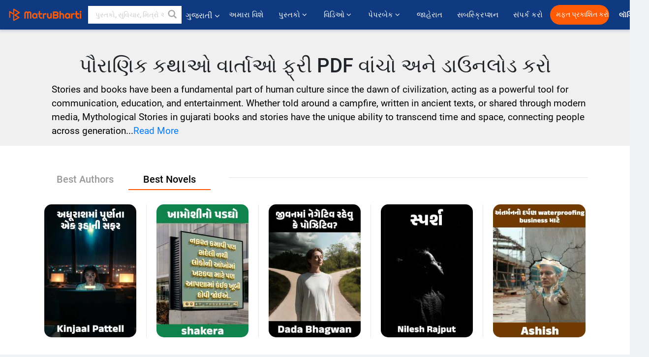

--- FILE ---
content_type: text/html; charset=UTF-8
request_url: https://gujarati.matrubharti.com/stories/mythological-stories
body_size: 39737
content:
<style type="text/css">

</style>
<!DOCTYPE html>
<html lang="gu" prefix="og: http://ogp.me/ns# fb: http://ogp.me/ns/fb# video: http://ogp.me/ns/video#">
  <head>
  	<!-- Google Tag Manager -->
		<script>(function(w,d,s,l,i){w[l]=w[l]||[];w[l].push({'gtm.start':
		new Date().getTime(),event:'gtm.js'});var f=d.getElementsByTagName(s)[0],
		j=d.createElement(s),dl=l!='dataLayer'?'&l='+l:'';j.async=true;j.src=
		'https://www.googletagmanager.com/gtm.js?id='+i+dl;f.parentNode.insertBefore(j,f);
		})(window,document,'script','dataLayer','GTM-MC2ZBLS');</script>
		<!-- End Google Tag Manager -->

	<meta charset="utf-8">
	<meta http-equiv="X-UA-Compatible" content="IE=edge">
	<meta name="viewport" content="width=device-width, initial-scale=1">
	<meta http-equiv="Content-Type" content="text/html;charset=utf-8" />
		<meta name="csrf-token" content="mL5kLTL4Qk2hiYv5Zm7aL0L7BguAjW8TMox0HlA5">
				<title>પૌરાણિક કથાઓ  વાર્તાઓ ફ્રી PDF વાંચો અને ડાઉનલોડ કરો । માતૃભારતી</title>
		<meta name="keywords" content="best love story movies, best love story, best story, best story in hindi, best short stories, best love story books, best love story novels, best story books, best stories in english, best story in english, best friends story, best hindi love story movies, best moral stories, best motivational stories, world best love story, best motivational story, best story books in english, best horror stories, best erotic stories, best short stories of all time, best stories to read, best story in the world, best true story movies, best inspirational stories">
		<meta name="description" content="ગુજરાતીમાં લોકપ્રિય પૌરાણિક કથાઓ વાર્તાઓ ડાઉનલોડ અને વાંચો">
		
	<meta name="robots" content="all, max-snippet:150,  max-video-preview :180" />
	<meta name="googlebot" content="all, max-snippet:150,  max-video-preview :180" />
	<meta name="googlebot-news" content="all, max-snippet:150,  max-video-preview :180" />
		<link rel="shortcut icon" href="https://mbweb.b-cdn.net/assets/images/favicon/favicon.ico" type="image/x-icon"> 
	<!-- <link rel="icon" href="https://mbweb.b-cdn.net/assets/images/favicon/favicon.ico" type="image/icon">  -->
	
	
	<meta name="application-name" content="Matrubharti">
	<meta property="fb:app_id" content="944887672197779" /> 
	<meta property="fb:pages" content="421544768023245" />
	<meta property="al:android:url" content="https://gujarati.matrubharti.com/stories/mythological-stories">
    <meta property="al:android:package" content="com.nichetech.matrubharti">
    <meta property="al:android:app_name" content="Matrubharti">
	<meta property="al:ios:url" content="https://gujarati.matrubharti.com/stories/mythological-stories" />
    <meta property="al:ios:app_store_id" content="1013445673" />
    <meta property="al:ios:app_name" content="Matrubharti" />
		
	<link rel="amphtml" href="https://gujarati.matrubharti.com/amp/stories/mythological-stories">
<link rel="canonical" href="https://www.matrubharti.com/stories/mythological-stories" />
<link rel="alternate" hreflang="en" href="https://www.matrubharti.com/stories/mythological-stories" />
<link rel="alternate" hreflang="gu" href="https://gujarati.matrubharti.com/stories/mythological-stories" />
<link rel="alternate" hreflang="hi" href="https://hindi.matrubharti.com/stories/mythological-stories" />
<link rel="alternate" hreflang="mr" href="https://marathi.matrubharti.com/stories/mythological-stories" />
<link rel="alternate" hreflang="x-default" href="https://www.matrubharti.com/stories/mythological-stories" />
	
	<script type="text/javascript">
		var APP_URL = "https:\/\/gujarati.matrubharti.com\/"
		var webiste = "normal";
	</script>

			
		<script>window._token="mL5kLTL4Qk2hiYv5Zm7aL0L7BguAjW8TMox0HlA5",window.url="https://gujarati.matrubharti.com/stories/mythological-stories",window.save="સાચવો",window.series_available_please="write-story.series_available_please",window.minimum_four_char="ન્યૂનતમ 4 અક્ષર દાખલ કરો.",window.save_draft="તમારી વાર્તા ડ્રાફ્ટ તરીકે સાચવવામાં આવી છે",window.follow="અનુસરો",window.following="અનુસર્યા",window.thanks_rating="રેટિંગ કરવા માટે આભાર.",window.successfully_rating="રેટિંગ અને રિવ્યુ સફળતાપૂર્વક અપડેટ થઈ!",window.star_rating_error="સ્ટાર રેટિંગ ન્યૂનતમ 0.5 જરૂરી છે.",window.book_rating="કૃપા કરીને ઓછામાં ઓછા 0.5 રેટિંગ આપો",window.mobile_number_validation="તમારો મોબાઈલ નંબર એન્ટર કરો",window.enter_velid_mobile_six_char=" તમારો મોબાઇલ નંબર ઓછામાં ઓછા 6 કેરેક્ટર્સનો હોવો જોઈએ",window.download_link_success="ડાઉનલોડ લિંક સફળતાપૂર્વક તમારા મોબાઇલ નંબર પર મોકલવામાં આવી છે. કૃપા કરીને એપ્લિકેશન ડાઉનલોડ કરો.",window.login_validation="કૃપા કરી માન્ય ઇમેઇલ આઈડી / મોબાઇલ નંબર દાખલ કરો.",window.event_enter_name="કૃપા કરીને તમારું નામ દાખલ કરો",window.event_enter_email_valid="કૃપા કરી માન્ય ઈ-મેલ સરનામું દાખલ કરો.",window.email_validation="કૃપા કરીને તમારું ઇ-મેઇલ એડ્રેસ આપો",window.captcha_required="કેપ્ચા જરૂરી છે!",window.email_validation_valid="કૃપા કરીને માન્ય ઇ-મેઇલ એડ્રેસ આપો ",window.message_validation="સંદેશ દાખલ કરો.",window.enter_velid_mobile_email_six_char=" તમારું ઈમેઈલ એડ્રેસ ઓછામાં ઓછું 6 કેરેક્ટર્સનું હોવું જોઈએ",window.enter_user_name="તમારું યુઝરનેઈમ એન્ટર કરો.",window.name_already_exist="માફ કરશો, નામ પહેલાથી જ અસ્તિત્વમાં છે. કૃપા કરી બીજું એક વાપરો",window.username_not_available="આ યુઝરનેઈમ માતૃભારતી પર ઉપલબ્ધ નથી. કોઈ અન્ય યુઝરનેઈમ વિચારશો.",window.enter_user_name1="તમારું યુઝરનેઈમ એન્ટર કરો.",window.username_update_msg="તમારું યુઝરનેઈમ સફળતાપૂર્વક અપડેટ થઈ ગયું છે",window.only_number_not_allow="ફક્ત વિશિષ્ટ અક્ષરથી જ મંજૂરી નથી",window.enter_velid_mobile="કૃપા કરી માન્ય મોબાઇલ નંબર દાખલ કરો.",window.valid_enter_otp="માન્ય OTP દાખલ કરો",window.special_character_is_not="વિશિષ્ટ અક્ષરને પહેલા અથવા છેલ્લી મંજૂરી નથી",window.contains_invilid="અમાન્ય અક્ષરો શામેલ છે.",window.can_not_be_all="બધા નંબરો હોઈ શકતા નથી.",window.consecutive_special="અનુકૂલનશીલ વિશિષ્ટ અક્ષરોને મંજૂરી નથી",window.please_enter_name="કૃપા કરી તમારું નામ દાખલ કરો",window.select_category="કૃપા કરીને શ્રેણી પસંદ કરો",window.select_language="કૃપા કરીને ભાષા પસંદ કરો",window.select_tag="શ્રેણી પસંદ કરશો",window.tag_language="ભાષા અને શ્રેણી પસંદ કરશો",window.file_not_support="write-story.file_not_support",window.title_add_to_favorite="મનપસંદ યાદીમાં ઉમેરવા માટે ",window.added_to_favorite_list="મનપસંદ યાદીમાં ઉમેરવા માટે",window.title_remove_from_favorite="મનપસંદ યાદીમાંથી દૂર કરવા માટે ",window.favourite_list_msg_remove="મનપસંદ યાદીમાંથી દૂર કરવા માટે",window.allow_only_100_charecter="common.allow_only_100_charecter",window.give_rating="રેટિંગ આપશો",window.sending="મોકલાઈ રહ્યું છે",window.send_review="રિવ્યુ મોકલો",window.limit_bites_word="મહત્તમ શબ્દ મર્યાદા 500 છે.",window.special_charecter_error="ખાસ પાત્રને મંજૂરી આપવી જોઈએ નહીં",window.username_validation_four="યુઝરનેમમાં 4 અક્ષર હોવા જરૂરી છે",window.username_validation_fifty=" યુઝરનેઈમની લંબાઈ 50 અક્ષરથી ઓછી હોવી જોઈએ",window.languageName="gujarati";</script>

	<link media="all" rel="stylesheet" href="https://mbweb.b-cdn.net/assets/web/css/font-awesome.min.css?v=8.1" async defer/>
    <!-- <link rel="stylesheet" href="https://mbweb.b-cdn.net/assets/css/bootstrap.min.css" /> -->
    <link media="all" rel="stylesheet" href="https://mbweb.b-cdn.net/assets/bootstrap/bootstrap.min.css"/>
	 <link media="all" href='https://fonts.googleapis.com/css?family=Poppins' rel='stylesheet' type='text/css'>
    <!-- <link rel="stylesheet" href="https://cdn.jsdelivr.net/npm/bootstrap@4.0.0/dist/css/bootstrap.min.css" integrity="sha384-Gn5384xqQ1aoWXA+058RXPxPg6fy4IWvTNh0E263XmFcJlSAwiGgFAW/dAiS6JXm" crossorigin="anonymous"> -->

	<link rel="stylesheet" href="https://mbweb.b-cdn.net/assets/css/jquery-ui.css?v=8.1" />
	<link rel="stylesheet" media="all" href="https://mbweb.b-cdn.net/assets/dist/common_for_all_site.css?v=8.1" async/>
	
		
		
	 
	
	<link rel="stylesheet" media="all" href="https://mbweb.b-cdn.net/assets/css/star-rating.min.css?v=8.1" />
		
		<link rel="stylesheet" media="all" href="https://mbweb.b-cdn.net/assets/dist/navigation.css?v=8.1" />
	<link rel="stylesheet" media="all" href="https://mbweb.b-cdn.net/assets/dist/common-web.css?v=8.1" />

		
	<script async src="https://cdn.zipy.ai/sdk/v1.0/zipy.min.umd.js" crossorigin="anonymous"></script> <script> window.zipy && window.zipy.init('d900b678');</script>

	
<link rel="stylesheet" href="https://mbweb.b-cdn.net/assets/dist/novels.css?v=8.1" />
			
		<script async src="https://accounts.google.com/gsi/client"></script>
    <meta name="google-signin-scope" content="profile email">
    <meta name="google-signin-client_id" content="157969769344-3s1n3pu45gnbrq4nds2ga67mc7edlkkl.apps.googleusercontent.com">
	<script async defer src="https://apis.google.com/js/platform.js?onload=init"></script>
		
	<!-- ANALYTICS -->
	<script>
	(function(i,s,o,g,r,a,m){i['GoogleAnalyticsObject']=r;i[r]=i[r]||function(){
	(i[r].q=i[r].q||[]).push(arguments)},i[r].l=1*new Date();a=s.createElement(o),
	m=s.getElementsByTagName(o)[0];a.async=1;a.src=g;m.parentNode.insertBefore(a,m)
	})(window,document,'script','https://mbweb.b-cdn.net/js/analytics.js','ga');

	ga('create', 'UA-59726154-1', 'auto');
	ga('send', 'pageview');
	</script>	<!-- Facebook Pixel Code -->
	<script>
		!function(h,a,i,c,j,d,g){if(h.fbq){return}j=h.fbq=function(){j.callMethod?j.callMethod.apply(j,arguments):j.queue.push(arguments)};if(!h._fbq){h._fbq=j}j.push=j;j.loaded=!0;j.version="2.0";j.queue=[];d=a.createElement(i);d.async=!0;d.src=c;g=a.getElementsByTagName(i)[0];g.parentNode.insertBefore(d,g)}(window,document,"script","https://connect.facebook.net/en_US/fbevents.js");
		fbq('init', '2438210503110048'); 
		fbq('track', 'PageView');
		//fbq('set', 'autoConfig', 'false');
	</script>
	<noscript> <img height="1" width="1" src="https://www.facebook.com/tr?id=2438210503110048&ev=PageView&noscript=1"/> </noscript>
	<!-- End Facebook Pixel Code -->
			<script async src="https://pagead2.googlesyndication.com/pagead/js/adsbygoogle.js?client=ca-pub-6029153700986991"
     crossorigin="anonymous"></script>
</head>
<body class="mbvishesh">
	<!-- Google Tag Manager (noscript) -->
	<noscript>
		<iframe src="https://www.googletagmanager.com/ns.html?id=GTM-MC2ZBLS"	height="0" width="0" style="display:none;visibility:hidden"></iframe>
	</noscript>
	<!-- End Google Tag Manager (noscript) -->
		
	<div id="divLoading"></div>
	
	 
    
    <div class="modal fade modal_app" id="conformationPopup" role="dialog">
	  <div class="modal-dialog">
		<div class="modal-content">
		  <div class="modal-header"> <button type="button" class="close" data-dismiss="modal">&times;</button> </div>
		  <div class="modal-body">
			<a href="https://apps.matrubharti.com"><button class="btn btn-info"><i class="fa fa-download" aria-hidden="true"></i> Download Our App</button></a>
			<div class="or-line"> <span>OR</span> </div>
			<button class="btn btn-info" data-dismiss="modal"><i class="fa fa-play" aria-hidden="true"></i> Continue On Web</button>
		  </div>
		</div>
	  </div>
	</div>
	
	<div id="dialog-message" title="Link Sent" style="display:none;"><p> The Download Link has been successfully sent to your Mobile Number. Please Download the App.</p></div>
	
	<div class="common_loader" style="display:none;"><p><img style="height:100px;" src="https://mbweb.b-cdn.net/assets/images/loader1.gif" alt="માતૃભારતી Loading..."></p></div>
	
	<!-- Header -->
	<div class="modal fade" id="limitPlan" role="dialog" >
  <div class="modal-dialog">
	<div class="modal-content">
	  <div class="modal-header"><button type="button" class="close" data-dismiss="modal">&times;</button></div>
	  <div class="modal-body">Your daily story limit is finished please upgrade your plan</div>
	  <a href="/subscription">Yes</a>         
	  <button type="button" class="close" data-dismiss="modal">No</button>      
	</div>
  </div>
</div>

  
<div class="modal fade" id="videomodal" role="dialog">
  <div class="modal-dialog">
	<div class="modal-content">
      <div class="modal-header"> <button type="button" class="close" data-dismiss="modal">&times;</button> </div>
      <div class="modal-body"> <iframe id="videohome" width="100%" height="315" src="" frameborder="0" allowfullscreen></iframe> </div>
	</div>
  </div>
</div>
 
<nav class="navbar navbar-expand-lg navbar-inverse customnav darkHeader stick-nav top-header">
  <div class="container-fluid">
	<div class="row-flex">
	  <div class="navbar-header inner-page-header align-items-center">
		<!-- <button type="button" class="navbar-toggle collapsed" data-toggle="collapse" data-target="#navbar" aria-expanded="false" aria-controls="navbar">
		  <span class="sr-only">Toggle navigation</span>
		  <span class="icon-bar"></span>
		  <span class="icon-bar"></span>
		  <span class="icon-bar"></span>
		</button>
		 -->
				  <a class="navbar-brand" href="https://gujarati.matrubharti.com"><img src="https://mbweb.b-cdn.net/mail/logo_2_0_orange.png" class="inner-display" alt="માતૃભારતી" title="માતૃભારતી" style="height: 26px;"/></a>
		
		
		 
		  <div class="search-main inner-display">
						  			  	<form method="GET" action="https://gujarati.matrubharti.com/search" accept-charset="UTF-8" id="search0">
			  						<div class="input-group">
			  <input type="keyword" name="keyword" aria-label="keyword" placeholder=" પુસ્તકો, સુવિચાર, મિત્રો અને વિશેષ વિડિઓ સર્ચ કરો " maxlength="150" class="search form-control white-bg" id="keyword0">
			  <button type="submit" role="button" aria-label="search" class="">
				<svg width="20" height="20" viewBox="0 0 17 18" class="" xmlns="http://www.w3.org/2000/svg"><g fill="#4a4a4a" fill-rule="evenodd"><path class="_2BhAHa" d="m11.618 9.897l4.225 4.212c.092.092.101.232.02.313l-1.465 1.46c-.081.081-.221.072-.314-.02l-4.216-4.203"></path><path class="_2BhAHa" d="m6.486 10.901c-2.42 0-4.381-1.956-4.381-4.368 0-2.413 1.961-4.369 4.381-4.369 2.42 0 4.381 1.956 4.381 4.369 0 2.413-1.961 4.368-4.381 4.368m0-10.835c-3.582 0-6.486 2.895-6.486 6.467 0 3.572 2.904 6.467 6.486 6.467 3.582 0 6.486-2.895 6.486-6.467 0-3.572-2.904-6.467-6.486-6.467"></path></g></svg>
			  </button>
			</div>
			</form>
		  </div>
				
	    <ul class="language-selection" id="lang_ddr">
		  <li class="dropdown">
			<a href="#" class="dropdown-toggle align-items-center" data-toggle="dropdown" role="button" aria-haspopup="true" aria-expanded="false">
			  ગુજરાતી			<i class="fa fa-angle-down" style="margin:0 4px"></i></a>
						<ul class="dropdown-menu" onClick="facebookpixel_lang()" style="">
			  <li class=""><a href="https://www.matrubharti.com/" data-value="English">English</a></li>
			  <li class=""><a href="https://hindi.matrubharti.com/" data-value="हिंदी">हिंदी</a></li>  
			  <li class="active"><a href="https://gujarati.matrubharti.com/" data-value="ગુજરાતી">ગુજરાતી</a></li>
			  <li class=""><a href="https://marathi.matrubharti.com/" data-value="मराठी">मराठी</a></li>
			  <li class=""><a href="https://tamil.matrubharti.com/stories/new-released" data-value="தமிழ்">தமிழ்</a></li>
			  <li class=""><a href="https://telugu.matrubharti.com/stories/new-released" data-value="తెలుగు">తెలుగు</a></li>
			  <li class=""><a href="https://bengali.matrubharti.com/stories/new-released" data-value="বাংলা">বাংলা</a></li>
			  <li class=""><a href="https://malayalam.matrubharti.com/stories/new-released" data-value="മലയാളം">മലയാളം</a></li>
			  <li class=""><a href="https://kannada.matrubharti.com/stories/new-released" data-value="ಕನ್ನಡ">ಕನ್ನಡ</a></li>
			  <li class=""><a href="https://urdu.matrubharti.com/stories/new-released" data-value="اُردُو">اُردُو</a></li>
			  <!-- <li class=""><a href="https://french.matrubharti.com/" data-value="français">français</a></li>
			  <li class=""><a href="https://spanish.matrubharti.com/" data-value="Español">Español</a></li> -->
			</ul> 
		  </li>
		</ul>
		<a rel="noopener" aria-label="matrubharti app" href="https://apps.matrubharti.com"><div class="appIcon"></div></a>
	  </div>
	  
	  <div class="header-right align-items-center">
		<div id="navbar" class="collapse navbar-collapse inner-page-nav" style="">
		  <ul class="nav navbar-nav align-items-center">
		  	<li class=""><a class="btn-hover nav-link" href="https://gujarati.matrubharti.com/about-us">અમારા વિશે</a></li>
		  
			<!-- <li class="vishesh_mega_menu align-items-center">
				<a href="http://bitesapp.in/" class="dropdown-toggle js-activated disabled btn-hover" >સુવિચાર <i class="fa fa-angle-down"></i> </a>
				<ul class="dropdown-menu">
					<li class="sub_ddr">
					  <ul>
						<li><a href="http://bitesapp.in/" target="_blank">ટ્રેન્ડિંગ સુવિચાર</a></li>
						<li><a href="https://video.matrubharti.com/" target="_blank">શોર્ટ વિડિઓ</a></li>
						<li></li>
					  </ul>
					</li>
				</ul>
			</li> -->
			
						  <li class="vishesh_mega_menu align-items-center">
				<a href="https://gujarati.matrubharti.com/novels" class="dropdown-toggle js-activated disabled btn-hover" >પુસ્તકો <i class="fa fa-angle-down"></i> </a>
				<ul class="dropdown-menu">
					<li class="sub_ddr">
					  <ul>
						<li><a href="https://gujarati.matrubharti.com/novels" target="_blank">નવી નવલકથાઓ</a></li>
						<li><a href="https://gujarati.matrubharti.com/stories/new-released" target="_blank">નવી વાર્તાઓ</a></li>
						<li><a href="https://gujarati.matrubharti.com/novels/best-novels" target="_blank">શ્રેષ્ઠ વેચાણ</a></li>
						<li><a href="https://gujarati.matrubharti.com/authors/top100" target="_blank">શ્રેષ્ઠ લેખક</a></li>
						<li><a href="https://gujarati.matrubharti.com/benefits-to-authors" target="_blank">લેખકના લાભો</a></li>
						<li><a href="https://gujarati.matrubharti.com/faq" target="_blank">FAQ</a></li>
					  </ul>
					</li>
				</ul>
			  </li>
			
			
<li class="vishesh_mega_menu align-items-center">
				<a href="https://gujarati.matrubharti.com/videos" class="btn-hover" >વિડિઓ <i class="fa fa-angle-down"></i> </a>
				<ul class="dropdown-menu">
					<li class="sub_ddr">
					  <ul>
						<li><a href="https://gujarati.matrubharti.com/videos/top-trending" target="_blank">સૌથી વધુ ટ્રેન્ડિંગ</a></li>
						<li><a href="https://gujarati.matrubharti.com/videos/short-films" target="_blank">ટૂંકી ફિલ્મો</a></li>
						<li><a href="https://gujarati.matrubharti.com/videos/drama" target="_blank">ડ્રામા</a></li>
						<!-- <li><a href="https://gujarati.matrubharti.com/authors/top100" target="_blank">ઇન્ટરવ્યુ</a></li> -->
						<li><a href="https://gujarati.matrubharti.com/videos/poem" target="_blank">કવિતા</a></li>
						<li><a href="https://gujarati.matrubharti.com/videos/comedy" target="_blank">કોમેડી</a></li>
					  </ul>
					</li>
				</ul>
			  </li>
 			<li class="vishesh_mega_menu align-items-center">
				<a href="https://gujarati.matrubharti.com/paperback" class="dropdown-toggle js-activated disabled btn-hover" >પેપરબેક <i class="fa fa-angle-down"></i> </a>
				<ul class="dropdown-menu">
					<li class="sub_ddr">
					  <ul>
						<li><a href="https://gujarati.matrubharti.com/book-publish" target="_blank">પેપરબેક પ્રકાશિત કરો</a></li>
						<li><a href="https://www.amazon.in/s?i=merchant-items&me=AXT2ZKR2O5GG1" target="_blank">પેપરબેક ખરીદો</a></li>
					  </ul>
					</li>
				</ul>
			  </li>
			<!-- <li class="align-items-center"><a target="_blank" class="btn-hover" href="https://gujarati.matrubharti.com/videos">વિડિઓ</a></li> -->
			 <!--  <li class="vishesh_mega_menu align-items-center">
				<a href="https://gujarati.matrubharti.com/videos" class="dropdown-toggle js-activated disabled btn-hover">વિડિઓ <i class="fa fa-angle-down"></i> </a>
				<ul class="dropdown-menu mega-dropdown-menu">
					<li class="sub_ddr">
						<ul>
							<li><a href="https://gujarati.matrubharti.com/videos/motivational">પ્રેરણાત્મક</a></li>
							<li><a href="https://gujarati.matrubharti.com/videos/natak">નાટક</a></li>
							<li><a href="https://gujarati.matrubharti.com/videos/sangeet">સંગીત</a></li>
							<li><a href="https://gujarati.matrubharti.com/videos/mushayra">મુશાયરા</a></li>
							<li><a href="https://gujarati.matrubharti.com/videos/web-series">વેબ સીરીઝ</a></li>
							<li><a href="https://gujarati.matrubharti.com/videos/short-films">શોર્ટ ફિલ્મ્સ</a></li>
						</ul>
					</li>
				</ul>
			  </li> -->
			
			  <!-- <li class="align-items-center"><a class="btn-hover" href="https://blog.matrubharti.com/category/writing-competitions/" target="_blank">સ્પર્ધાઓ</a></li> -->
						
			<li class="align-items-center"><a target="_blank" class="btn-hover" href="https://gujarati.matrubharti.com/advertiser">જાહેરાત</a></li>
			
			<li class="align-items-center"><a target="_blank" class="btn-hover" href="https://gujarati.matrubharti.com/subscription">સબસ્ક્રિપ્શન</a></li>
			
			<li class="align-items-center"><a target="_blank" class="btn-hover" href="https://gujarati.matrubharti.com/contact">સંપર્ક કરો</a></li>
		  </ul>   
		  
		</div>

		<div class="right-items align-items-center">
		  		  
		  <div class="write-now">
						  <a href="https://gujarati.matrubharti.com/benefits-to-authors" class="btn btn-hover-blue">મફત પ્રકાશિત કરો</a>
					  </div>   
		 
		  			   
				<div class="sing_in">
					<ul><li><a href="#" data-toggle="modal" data-target="#loginmodal" data-dismiss="modal" onClick="facebookpixel()">લૉગિન </a></li></ul>
				</div> 
			  					</div>
	  </div>
	</div>
</nav>
	
	
	
	<!-- Body -->
	<style type="text/css">
	.text-new{
	    font-size: 19px!important;
	    font-family: Roboto!important;
	    padding-left: 20px;
	}
</style>
<section class="new-breadcrumb">
	<div class="container">	
		<div class="row">
			<div class="col-md-12">
			<h1 class="text-center">પૌરાણિક કથાઓ વાર્તાઓ ફ્રી PDF વાંચો અને ડાઉનલોડ કરો </h1>	
				<p class="text-new" id="text-new">Stories and books have been a fundamental part of human culture since the dawn of civilization, acting as a powerful tool for communication, education, and entertainment. Whether told around a campfire, written in ancient texts, or shared through modern media, Mythological Stories in gujarati books and stories have the unique ability to transcend time and space, connecting people across generation...<a href="#" class="read-more">Read More</a> </p>
				<p class="text-new text-new-hidden" style="display: none; white-space: pre-line;">Stories and books have been a fundamental part of human culture since the dawn of civilization, acting as a powerful tool for communication, education, and entertainment. Whether told around a campfire, written in ancient texts, or shared through modern media, Mythological Stories in gujarati books and stories have the unique ability to transcend time and space, connecting people across generations and cultures. They are not just a reflection of society but also a force that shapes it, influencing our beliefs, values, and behaviors.

The cultural impact of Novels and Stories is profound because they serve as mirrors, reflecting the complexities of human experience. Through narratives, we learn about different ways of life, diverse perspectives, and the moral dilemmas that define the human condition. Mythological Stories Stories and Books teach us empathy by allowing us to step into someone else’s shoes, to see the world through their eyes, and to feel their joys and sorrows. This shared experience fosters understanding and compassion, breaking down barriers of prejudice and ignorance.

Moreover, Mythological Stories in gujarati  stories and novels have the power to inspire change. Historical narratives, such as those found in literature, films, and oral traditions, often highlight social injustices, giving voice to the marginalised and challenging the status quo. By presenting alternative realities, gujarati stories and books can ignite our imaginations and motivate us to strive for a better world. They have been instrumental in social movements, from the fight for civil rights to the push for gender equality, serving as a catalyst for dialogue and action.

In every corner of the globe, stories are a cornerstone of cultural heritage, preserving traditions, wisdom, and values for future generations. They are a testament to the power of the human spirit, capable of both reflecting and reshaping the world around us. As vehicles of cultural expression, stories continue to play a vital role in shaping our collective identity, reminding us of our shared humanity.<a href="#" class="read-more">..Read Less</a> </p>	
			</div>
		</div>
	</div>
</secti>

<section class="bg-white py-5">
	<div class="container">
		<div class="row">
			<div class="col-md-4">

				<div class="novel-tab">
					<ul class="nav nav-tabs" role="tablist">
						<li class="nav-item">
							<a class="nav-link " href="#Author" role="tab" data-toggle="tab">Best Authors</a>
						</li>
						<li class="nav-item">
							<a class="nav-link active" href="#Novels" role="tab" data-toggle="tab">Best Novels</a>
						</li>

					</ul>
				</div>


			</div>

			<div class="col-md-8">
				<div class="novel-tab-border">
					<hr>
				</div>
			</div>
			
			<div class="col-md-12">
				<!-- Tab panes -->
				<div class="tab-content">
					<div role="tabpanel" class="tab-pane fade in active show" id="Novels">
						<div class="">
							
							<ul class="books-new-tab">
								
																								<li class="mb-3">
	<a href="https://gujarati.matrubharti.com/book/19987565/complete-in-incompleteness-a-soulful-journey-1-by-kinjaal-pattell">
		<img src="https://mbassets.b-cdn.net/cdni/book-cover/1769059589_058046600.jpg?w=250&amp;q=50" alt="Complete in Incompleteness A Soulful Journey - 1 by Kinjaal Pattell" title="Complete in Incompleteness A Soulful Journey - 1 by Kinjaal Pattell" loading="lazy" >
	</a>
</li>
																<li class="mb-3">
	<a href="https://gujarati.matrubharti.com/book/19987564/khamoshino-padgho-1-by-shakera">
		<img src="https://mbassets.b-cdn.net/cdni/book-cover/1769059144_018166100.jpg?w=250&amp;q=50" alt="Khamoshino Padgho - 1 by shakera" title="Khamoshino Padgho - 1 by shakera" loading="lazy" >
	</a>
</li>
																<li class="mb-3">
	<a href="https://gujarati.matrubharti.com/book/19987646/jivanma-negative-rehvu-ke-positive-by-dada-bhagwan">
		<img src="https://mbassets.b-cdn.net/cdni/book-cover/1769148470_063072300.jpg?w=250&amp;q=50" alt="Jivanma negative rehvu ke positive? by Dada Bhagwan" title="Jivanma negative rehvu ke positive? by Dada Bhagwan" loading="lazy" >
	</a>
</li>
																<li class="mb-3">
	<a href="https://gujarati.matrubharti.com/book/19987462/sparsh-1-by-nilesh-rajput">
		<img src="https://mbassets.b-cdn.net/cdni/book-cover/1768974950_089482100.jpg?w=250&amp;q=50" alt="Sparsh - 1 by Nilesh Rajput" title="Sparsh - 1 by Nilesh Rajput" loading="lazy" >
	</a>
</li>
																<li class="mb-3">
	<a href="https://gujarati.matrubharti.com/book/19987454/watetprpofing-by-ashish">
		<img src="https://mbassets.b-cdn.net/cdni/book-cover/1768974655_099545200.jpg?w=250&amp;q=50" alt="Watetprpofing by Ashish" title="Watetprpofing by Ashish" loading="lazy" >
	</a>
</li>
																
							</ul> 
													</div>


						<section class="bg-white pb-4 mt-4">
							<div class="container">
								<div class="row">
									<div class="col-md-4">
																			<div class="book-categories mt-4">
											<h5 class="book-categories-title">Categories</h5>
											<ul class="book-categories-ul">
																																																
												<li class="cat-item  d-block load_cat_1">

													<div class="form-check" onclick="window.location='https://gujarati.matrubharti.com/stories/short-stories'">
														<input type="checkbox" class="form-check-input cat_name" id="" value="short-stories">
														<label class="form-check-label" for="">વાર્તા</label>
													</div>

												</li>
												
																																				
												<li class="cat-item  d-block load_cat_2">

													<div class="form-check" onclick="window.location='https://gujarati.matrubharti.com/stories/spiritual-stories'">
														<input type="checkbox" class="form-check-input cat_name" id="" value="spiritual-stories">
														<label class="form-check-label" for="">આધ્યાત્મિક વાર્તાઓ</label>
													</div>

												</li>
												
																																				
												<li class="cat-item  d-block load_cat_3">

													<div class="form-check" onclick="window.location='https://gujarati.matrubharti.com/stories/fiction-stories'">
														<input type="checkbox" class="form-check-input cat_name" id="" value="fiction-stories">
														<label class="form-check-label" for="">ફિક્શન વાર્તા</label>
													</div>

												</li>
												
																																				
												<li class="cat-item  d-block load_cat_4">

													<div class="form-check" onclick="window.location='https://gujarati.matrubharti.com/stories/motivational-stories'">
														<input type="checkbox" class="form-check-input cat_name" id="" value="motivational-stories">
														<label class="form-check-label" for="">પ્રેરક કથા</label>
													</div>

												</li>
												
																																				
												<li class="cat-item  d-block load_cat_5">

													<div class="form-check" onclick="window.location='https://gujarati.matrubharti.com/stories/classic-stories'">
														<input type="checkbox" class="form-check-input cat_name" id="" value="classic-stories">
														<label class="form-check-label" for="">ક્લાસિક નવલકથાઓ</label>
													</div>

												</li>
												
																																				
												<li class="cat-item  d-block load_cat_6">

													<div class="form-check" onclick="window.location='https://gujarati.matrubharti.com/stories/children-stories'">
														<input type="checkbox" class="form-check-input cat_name" id="" value="children-stories">
														<label class="form-check-label" for="">બાળ વાર્તાઓ</label>
													</div>

												</li>
												
																																				
												<li class="cat-item  d-block load_cat_7">

													<div class="form-check" onclick="window.location='https://gujarati.matrubharti.com/stories/comedy-stories'">
														<input type="checkbox" class="form-check-input cat_name" id="" value="comedy-stories">
														<label class="form-check-label" for="">હાસ્ય કથાઓ</label>
													</div>

												</li>
												
																																				
												<li class="cat-item  d-block load_cat_8">

													<div class="form-check" onclick="window.location='https://gujarati.matrubharti.com/stories/magazine'">
														<input type="checkbox" class="form-check-input cat_name" id="" value="magazine">
														<label class="form-check-label" for="">મેગેઝિન</label>
													</div>

												</li>
												
																																				
												<li class="cat-item  d-block load_cat_9">

													<div class="form-check" onclick="window.location='https://gujarati.matrubharti.com/stories/poems'">
														<input type="checkbox" class="form-check-input cat_name" id="" value="poems">
														<label class="form-check-label" for="">કવિતાઓ</label>
													</div>

												</li>
												
																																				
												<li class="cat-item  d-block load_cat_10">

													<div class="form-check" onclick="window.location='https://gujarati.matrubharti.com/stories/travel-stories'">
														<input type="checkbox" class="form-check-input cat_name" id="" value="travel-stories">
														<label class="form-check-label" for="">પ્રવાસ વર્ણન</label>
													</div>

												</li>
												
																																				
												<li class="cat-item  d-block load_cat_11">

													<div class="form-check" onclick="window.location='https://gujarati.matrubharti.com/stories/women-focused'">
														<input type="checkbox" class="form-check-input cat_name" id="" value="women-focused">
														<label class="form-check-label" for="">મહિલા વિશેષ</label>
													</div>

												</li>
												
																																				
												<li class="cat-item  d-block load_cat_12">

													<div class="form-check" onclick="window.location='https://gujarati.matrubharti.com/stories/drama'">
														<input type="checkbox" class="form-check-input cat_name" id="" value="drama">
														<label class="form-check-label" for="">નાટક</label>
													</div>

												</li>
												
																																				
												<li class="cat-item  d-block load_cat_13">

													<div class="form-check" onclick="window.location='https://gujarati.matrubharti.com/stories/love-stories'">
														<input type="checkbox" class="form-check-input cat_name" id="" value="love-stories">
														<label class="form-check-label" for="">પ્રેમ કથાઓ</label>
													</div>

												</li>
												
																																				
												<li class="cat-item  d-block load_cat_14">

													<div class="form-check" onclick="window.location='https://gujarati.matrubharti.com/stories/detective-stories'">
														<input type="checkbox" class="form-check-input cat_name" id="" value="detective-stories">
														<label class="form-check-label" for="">જાસૂસી વાર્તા</label>
													</div>

												</li>
												
																																				
												<li class="cat-item  d-block load_cat_15">

													<div class="form-check" onclick="window.location='https://gujarati.matrubharti.com/stories/moral-stories'">
														<input type="checkbox" class="form-check-input cat_name" id="" value="moral-stories">
														<label class="form-check-label" for="">સામાજિક વાર્તાઓ</label>
													</div>

												</li>
												
																																				
												<li class="cat-item  d-block load_cat_16">

													<div class="form-check" onclick="window.location='https://gujarati.matrubharti.com/stories/adventure-stories'">
														<input type="checkbox" class="form-check-input cat_name" id="" value="adventure-stories">
														<label class="form-check-label" for="">સાહસિક વાર્તા</label>
													</div>

												</li>
												
																																				
												<li class="cat-item  d-block load_cat_17">

													<div class="form-check" onclick="window.location='https://gujarati.matrubharti.com/stories/human-science'">
														<input type="checkbox" class="form-check-input cat_name" id="" value="human-science">
														<label class="form-check-label" for="">માનવ વિજ્ઞાન</label>
													</div>

												</li>
												
																																				
												<li class="cat-item  d-block load_cat_18">

													<div class="form-check" onclick="window.location='https://gujarati.matrubharti.com/stories/philosophy'">
														<input type="checkbox" class="form-check-input cat_name" id="" value="philosophy">
														<label class="form-check-label" for="">તત્વજ્ઞાન</label>
													</div>

												</li>
												
																																				
												<li class="cat-item  d-block load_cat_19">

													<div class="form-check" onclick="window.location='https://gujarati.matrubharti.com/stories/health'">
														<input type="checkbox" class="form-check-input cat_name" id="" value="health">
														<label class="form-check-label" for="">આરોગ્ય</label>
													</div>

												</li>
												
																																				
												<li class="cat-item  d-block load_cat_20">

													<div class="form-check" onclick="window.location='https://gujarati.matrubharti.com/stories/biography'">
														<input type="checkbox" class="form-check-input cat_name" id="" value="biography">
														<label class="form-check-label" for="">બાયોગ્રાફી</label>
													</div>

												</li>
												
																																				
												<li class="cat-item  d-block load_cat_21">

													<div class="form-check" onclick="window.location='https://gujarati.matrubharti.com/stories/cooking-recipe'">
														<input type="checkbox" class="form-check-input cat_name" id="" value="cooking-recipe">
														<label class="form-check-label" for="">રેસીપી</label>
													</div>

												</li>
												
																																				
												<li class="cat-item  d-block load_cat_22">

													<div class="form-check" onclick="window.location='https://gujarati.matrubharti.com/stories/letter'">
														<input type="checkbox" class="form-check-input cat_name" id="" value="letter">
														<label class="form-check-label" for="">પત્ર</label>
													</div>

												</li>
												
																																				
												<li class="cat-item  d-block load_cat_23">

													<div class="form-check" onclick="window.location='https://gujarati.matrubharti.com/stories/horror-stories'">
														<input type="checkbox" class="form-check-input cat_name" id="" value="horror-stories">
														<label class="form-check-label" for="">હૉરર વાર્તાઓ</label>
													</div>

												</li>
												
																																				
												<li class="cat-item  d-block load_cat_24">

													<div class="form-check" onclick="window.location='https://gujarati.matrubharti.com/stories/film-reviews'">
														<input type="checkbox" class="form-check-input cat_name" id="" value="film-reviews">
														<label class="form-check-label" for="">ફિલ્મ સમીક્ષાઓ</label>
													</div>

												</li>
												
																																				
												<li class="cat-item  d-block load_cat_25">

													<div class="form-check" onclick="window.location='https://gujarati.matrubharti.com/stories/mythological-stories'">
														<input type="checkbox" class="form-check-input cat_name" id="" value="mythological-stories">
														<label class="form-check-label" for="">પૌરાણિક કથાઓ</label>
													</div>

												</li>
												
																																				
												<li class="cat-item  d-block load_cat_26">

													<div class="form-check" onclick="window.location='https://gujarati.matrubharti.com/stories/book-reviews'">
														<input type="checkbox" class="form-check-input cat_name" id="" value="book-reviews">
														<label class="form-check-label" for="">પુસ્તક સમીક્ષાઓ</label>
													</div>

												</li>
												
																																				
												<li class="cat-item  d-block load_cat_27">

													<div class="form-check" onclick="window.location='https://gujarati.matrubharti.com/stories/thriller'">
														<input type="checkbox" class="form-check-input cat_name" id="" value="thriller">
														<label class="form-check-label" for="">રોમાંચક</label>
													</div>

												</li>
												
																																				
												<li class="cat-item  d-block load_cat_28">

													<div class="form-check" onclick="window.location='https://gujarati.matrubharti.com/stories/science-fiction'">
														<input type="checkbox" class="form-check-input cat_name" id="" value="science-fiction">
														<label class="form-check-label" for="">કાલ્પનિક-વિજ્ઞાન</label>
													</div>

												</li>
												
																																				
												<li class="cat-item  d-block load_cat_29">

													<div class="form-check" onclick="window.location='https://gujarati.matrubharti.com/stories/business'">
														<input type="checkbox" class="form-check-input cat_name" id="" value="business">
														<label class="form-check-label" for="">બિઝનેસ</label>
													</div>

												</li>
												
																																				
												<li class="cat-item  d-block load_cat_30">

													<div class="form-check" onclick="window.location='https://gujarati.matrubharti.com/stories/sports'">
														<input type="checkbox" class="form-check-input cat_name" id="" value="sports">
														<label class="form-check-label" for="">રમતગમત</label>
													</div>

												</li>
												
																																				
												<li class="cat-item  d-block load_cat_31">

													<div class="form-check" onclick="window.location='https://gujarati.matrubharti.com/stories/animals'">
														<input type="checkbox" class="form-check-input cat_name" id="" value="animals">
														<label class="form-check-label" for="">પ્રાણીઓ</label>
													</div>

												</li>
												
																																				
												<li class="cat-item  d-block load_cat_32">

													<div class="form-check" onclick="window.location='https://gujarati.matrubharti.com/stories/astrology'">
														<input type="checkbox" class="form-check-input cat_name" id="" value="astrology">
														<label class="form-check-label" for="">જ્યોતિષશાસ્ત્ર</label>
													</div>

												</li>
												
																																				
												<li class="cat-item  d-block load_cat_33">

													<div class="form-check" onclick="window.location='https://gujarati.matrubharti.com/stories/science'">
														<input type="checkbox" class="form-check-input cat_name" id="" value="science">
														<label class="form-check-label" for="">વિજ્ઞાન</label>
													</div>

												</li>
												
																																				
												<li class="cat-item  d-block load_cat_34">

													<div class="form-check" onclick="window.location='https://gujarati.matrubharti.com/stories/anything'">
														<input type="checkbox" class="form-check-input cat_name" id="" value="anything">
														<label class="form-check-label" for="">કંઈપણ</label>
													</div>

												</li>
												
																																				
												<li class="cat-item  d-block load_cat_35">

													<div class="form-check" onclick="window.location='https://gujarati.matrubharti.com/stories/crime-stories'">
														<input type="checkbox" class="form-check-input cat_name" id="" value="crime-stories">
														<label class="form-check-label" for="">ક્રાઇમ વાર્તા</label>
													</div>

												</li>
												
												
												<!-- <button class="theme-btn btn btn-hover-blue w-100 load_cat_btn" onclick="load_more_cat()">
													Load More
												</button> -->

											</ul>
											<input type="hidden" id="load_more_cat" value="5">
											<input type="hidden" id="total_cat" value="35">
										</div>

																				<!-- <div class="book-categories mt-4">
											<h5 class="book-categories-title">Ratings</h5>
											<ul class="book-categories-ul">
																																																																								<li class="cat-item ">
													<a href="https://gujarati.matrubharti.com/novels/novels-new-layout/19985013/krishnathe-ocean-of-love-and-compassion-by-mahesh-vegad"><div class="star-rates " style="font-size:6px;"><div class="stars-main"><input type="hidden" id="input-3"  value="5" name="input-3" class="rating rating-loading" data-min="0" data-max="5" data-step="0.1"></div></div><p class="rating-count ">(194)</p></a>

												</li>
																																																																																				<li class="cat-item ">
													<a href="https://gujarati.matrubharti.com/novels/novels-new-layout/19979802/a-heroic-history-of-vaghela-by-jayvirsinh-sarvaiya"><div class="star-rates " style="font-size:6px;"><div class="stars-main"><input type="hidden" id="input-3"  value="5" name="input-3" class="rating rating-loading" data-min="0" data-max="5" data-step="0.1"></div></div><p class="rating-count ">(1248)</p></a>

												</li>
																																																																																				<li class="cat-item ">
													<a href="https://gujarati.matrubharti.com/novels/novels-new-layout/19978148/chandrvanshi-8-82-by-yuvrajsinh-jadav"><div class="star-rates " style="font-size:6px;"><div class="stars-main"><input type="hidden" id="input-3"  value="0" name="input-3" class="rating rating-loading" data-min="0" data-max="5" data-step="0.1"></div></div><p class="rating-count ">(0)</p></a>

												</li>
																																																																																																																																																																																																																																																																																																																																																																																																																																																																																																																																																																																																																																																																																																																																																																																																																																																																																																																																																																																																																																																																																																																																																																																																																																																																																																																																																																																																																																																																																																																																																																																																																																																																																																																																																																																																																																																																																																																																																																								

											</ul>
										</div> -->
										
																				<div class="book-categories mt-4">
											<h5 class="book-categories-title">Featured Books</h5>
											<ul class="book-categories-ul">
																																																																								<li class="cat-item cat-item-book">
													<div class="cat-list-inner">
														<a href="https://gujarati.matrubharti.com/book/19985013/krishnathe-ocean-of-love-and-compassion-by-mahesh-vegad">
															<img src="https://mbassets.b-cdn.net/cdni/book-cover/1764830471_084848800.png?w=250&amp;q=50">
														</a>
														<div class="cat-content">
															<a class="cat-title" href="https://gujarati.matrubharti.com/book/19985013/krishnathe-ocean-of-love-and-compassion-by-mahesh-vegad"><span>કૃષ્ણ...પ્રેમ અને કરુણાનો સાગર</span></a>
															<p>દ્વારકાના આકાશે સૂર્ય અસ્ત થવાની વેલા હતી અને સોનાના રંગની કિરણો યમુનાના પાણીમાં...</p>

														</div>
													</div>
												</li>
																																																																																				<li class="cat-item cat-item-book">
													<div class="cat-list-inner">
														<a href="https://gujarati.matrubharti.com/book/19979802/a-heroic-history-of-vaghela-by-jayvirsinh-sarvaiya">
															<img src="https://mbassets.b-cdn.net/cdni/book-cover/1755516958_090985500.jpg?w=250&amp;q=50">
														</a>
														<div class="cat-content">
															<a class="cat-title" href="https://gujarati.matrubharti.com/book/19979802/a-heroic-history-of-vaghela-by-jayvirsinh-sarvaiya"><span>વાઘેલાઓનો એક શૌર્યપૂર્ણ ઇતિહાસ</span></a>
															<p>ગુજરાતના ઇતિહાસમાં સંવત ૧૫૪૬થી ૧૫૮૧ સુધીનો સમય ખૂબ જ અશાંતિભર્યો અને પડકારરૂપ રહ...</p>

														</div>
													</div>
												</li>
																																																																																																												<li class="cat-item cat-item-book">
													<div class="cat-list-inner">
														<a href="https://gujarati.matrubharti.com/book/19977905/gujarat-kshatriya-identity-movement-a-story-of-pride-by-jayvirsinh-sarvaiya">
															<img src="https://mbassets.b-cdn.net/cdni/book-cover/1753165124_029543300.jpg?w=250&amp;q=50">
														</a>
														<div class="cat-content">
															<a class="cat-title" href="https://gujarati.matrubharti.com/book/19977905/gujarat-kshatriya-identity-movement-a-story-of-pride-by-jayvirsinh-sarvaiya"><span>ગુજરાત ક્ષત્રિય અસ્મિતા આંદોલન: એક ગૌરવગાથા</span></a>
															<p>પરિચય તાજેતરના ભૂતકાળમાં, ગુજરાતમાં ક્ષત્રિય સમાજ દ્વારા કરવામાં આવેલું આંદોલન એ...</p>

														</div>
													</div>
												</li>
																																																																																																																																																																																																																																																																																																																																																																																																																																																																																																																																																																																																																																																																																																																																																																																																																																																																																																																																																																																																																																																																																																																																																																																																																																																																																																												
											</ul>
										</div>
									</div>

									<div class="col-md-8">
										<!-- <div class="filter-area row">
											<div class="col-md-9">
												<div class="gridlist-toggle desktop-hide-down">

												</div>
											</div>
											<div class="col-md-3">
												<select class="form-control sorting-select">
													<option value="menu_order" selected="selected">Sort By</option>
													<option value="popularity"> popularity</option>
													<option value="rating"> average rating</option>
													<option value="date"> latest</option>
												</select>

											</div>
										</div> -->

										<div class="book-list-overflow">
																						
											<div class="book-list-div row">
												<div class="col-md-3 pl-lg-0">
													<div class="booklist-image">
														<a href="https://gujarati.matrubharti.com/book/19985013/krishnathe-ocean-of-love-and-compassion-by-mahesh-vegad">
														<img src="https://mbassets.b-cdn.net/cdni/book-cover/1764830471_084848800.png?w=250&amp;q=50"  onError="this.src='https://mbassets.b-cdn.net/cdni/book-cover/mb_no_cover.png?w=250&amp;q=50'" class="w-100" title="Krishna...the ocean of love and compassion by Mahesh Vegad" alt="Krishna...the ocean of love and compassion by Mahesh Vegad" > 
														</a>
													</div>
												</div>
												<div class="col-md-9">
													<div class="product-caption">

														<h3  class="new-book-title"><a href="https://gujarati.matrubharti.com/book/19985013/krishnathe-ocean-of-love-and-compassion-by-mahesh-vegad">કૃષ્ણ...પ્રેમ અને કરુણાનો સાગર </a> <span><a href="https://gujarati.matrubharti.com/newinmy1gmailcom" class="new-author-title">By Mahesh Vegad</a></span></h3>
														<div class="short-desc">
															<p class="new-book-content">દ્વારકાના આકાશે સૂર્ય અસ્ત થવાની વેલા હતી અને સોનાના રંગની કિરણો યમુનાના પાણીમાં ચમકી રહી હતી. આકાશમાં ઉડી રહેલી ચકોરો જાણે કોઈ દૈવી સંગીત સાથે તણાઈ રહી હોય એમ લાગતું. એ ક્ષણોમાં પ...</p>
														</div>

														<div class="star-rates " style="font-size:6px;"><div class="stars-main"><input type="hidden" id="input-3"  value="5" name="input-3" class="rating rating-loading" data-min="0" data-max="5" data-step="0.1"></div></div>
														<!-- <div class="rating-icon mb-3">
															<i class="fa fa-star rated"></i>
															<i class="fa fa-star rated"></i>
															<i class="fa fa-star rated"></i>
															<i class="fa fa-star rated"></i>
															<i class="fa fa-star"></i>
														</div> -->

														<a class="theme-btn btn btn-hover-blue mt-2 text-white" target="_blank" href="https://gujarati.matrubharti.com/book/read/content/19985013/krishnathe-ocean-of-love-and-compassion-by-mahesh-vegad"> 
															Read Free
														</a>




													</div>
												</div>
											</div>
											
											<div class="book-list-div row">
												<div class="col-md-3 pl-lg-0">
													<div class="booklist-image">
														<a href="https://gujarati.matrubharti.com/book/19979802/a-heroic-history-of-vaghela-by-jayvirsinh-sarvaiya">
														<img src="https://mbassets.b-cdn.net/cdni/book-cover/1755516958_090985500.jpg?w=250&amp;q=50"  onError="this.src='https://mbassets.b-cdn.net/cdni/book-cover/mb_no_cover.png?w=250&amp;q=50'" class="w-100" title="A heroic history of Vaghela by Jayvirsinh Sarvaiya" alt="A heroic history of Vaghela by Jayvirsinh Sarvaiya" > 
														</a>
													</div>
												</div>
												<div class="col-md-9">
													<div class="product-caption">

														<h3  class="new-book-title"><a href="https://gujarati.matrubharti.com/book/19979802/a-heroic-history-of-vaghela-by-jayvirsinh-sarvaiya">વાઘેલાઓનો એક શૌર્યપૂર્ણ ઇતિહાસ </a> <span><a href="https://gujarati.matrubharti.com/raa.jayvirsinh" class="new-author-title">By Jayvirsinh Sarvaiya</a></span></h3>
														<div class="short-desc">
															<p class="new-book-content">ગુજરાતના ઇતિહાસમાં સંવત ૧૫૪૬થી ૧૫૮૧ સુધીનો સમય ખૂબ જ અશાંતિભર્યો અને પડકારરૂપ રહ્યો હતો. આ એ સમય હતો જ્યારે ગુજરાત અને ખાસ કરીને સૌરાષ્ટ્રમાં સુલતાન મહમદ બેગડાનો ભારે દબદબો હતો. તે...</p>
														</div>

														<div class="star-rates " style="font-size:6px;"><div class="stars-main"><input type="hidden" id="input-3"  value="5" name="input-3" class="rating rating-loading" data-min="0" data-max="5" data-step="0.1"></div></div>
														<!-- <div class="rating-icon mb-3">
															<i class="fa fa-star rated"></i>
															<i class="fa fa-star rated"></i>
															<i class="fa fa-star rated"></i>
															<i class="fa fa-star rated"></i>
															<i class="fa fa-star"></i>
														</div> -->

														<a class="theme-btn btn btn-hover-blue mt-2 text-white" target="_blank" href="https://gujarati.matrubharti.com/book/read/content/19979802/a-heroic-history-of-vaghela-by-jayvirsinh-sarvaiya"> 
															Read Free
														</a>




													</div>
												</div>
											</div>
											
											<div class="book-list-div row">
												<div class="col-md-3 pl-lg-0">
													<div class="booklist-image">
														<a href="https://gujarati.matrubharti.com/book/19978148/chandrvanshi-8-82-by-yuvrajsinh-jadav">
														<img src="https://mbassets.b-cdn.net/cdni/book-cover/mb_1748519955_005707000.jpg?w=250&amp;q=50"  onError="this.src='https://mbassets.b-cdn.net/cdni/book-cover/mb_no_cover.png?w=250&amp;q=50'" class="w-100" title="Chandrvanshi - 8 - 8.2 by yuvrajsinh Jadav" alt="Chandrvanshi - 8 - 8.2 by yuvrajsinh Jadav" > 
														</a>
													</div>
												</div>
												<div class="col-md-9">
													<div class="product-caption">

														<h3  class="new-book-title"><a href="https://gujarati.matrubharti.com/book/19978148/chandrvanshi-8-82-by-yuvrajsinh-jadav">ચંદ્રવંશી - પ્રકરણ 8 - અંક 8.2 </a> <span><a href="https://gujarati.matrubharti.com/jy5309" class="new-author-title">By yuvrajsinh Jadav</a></span></h3>
														<div class="short-desc">
															<p class="new-book-content">એક તલવાર અને સાફા સામે બેસેલી વાણી એ ઘરચોળું ઓઢ્યું હતું. રૂપ અને ગુણમાં કંઇજ ખામી ન નીકળે એતો આખું ગામ જાણતું હતું. આજે વાણીની સુંદરતાથી સ્વર્ગની અપ્સરા પણ ઈર્ષ્યા કરતી હોય એવું મ...</p>
														</div>

														<div class="star-rates " style="font-size:6px;"><div class="stars-main"><input type="hidden" id="input-3"  value="0" name="input-3" class="rating rating-loading" data-min="0" data-max="5" data-step="0.1"></div></div>
														<!-- <div class="rating-icon mb-3">
															<i class="fa fa-star rated"></i>
															<i class="fa fa-star rated"></i>
															<i class="fa fa-star rated"></i>
															<i class="fa fa-star rated"></i>
															<i class="fa fa-star"></i>
														</div> -->

														<a class="theme-btn btn btn-hover-blue mt-2 text-white" target="_blank" href="https://gujarati.matrubharti.com/book/read/content/19978148/chandrvanshi-8-82-by-yuvrajsinh-jadav"> 
															Read Free
														</a>




													</div>
												</div>
											</div>
											
											<div class="book-list-div row">
												<div class="col-md-3 pl-lg-0">
													<div class="booklist-image">
														<a href="https://gujarati.matrubharti.com/book/19977905/gujarat-kshatriya-identity-movement-a-story-of-pride-by-jayvirsinh-sarvaiya">
														<img src="https://mbassets.b-cdn.net/cdni/book-cover/1753165124_029543300.jpg?w=250&amp;q=50"  onError="this.src='https://mbassets.b-cdn.net/cdni/book-cover/mb_no_cover.png?w=250&amp;q=50'" class="w-100" title="Gujarat Kshatriya Identity Movement-A Story of Pride by Jayvirsinh Sarvaiya" alt="Gujarat Kshatriya Identity Movement-A Story of Pride by Jayvirsinh Sarvaiya" > 
														</a>
													</div>
												</div>
												<div class="col-md-9">
													<div class="product-caption">

														<h3  class="new-book-title"><a href="https://gujarati.matrubharti.com/book/19977905/gujarat-kshatriya-identity-movement-a-story-of-pride-by-jayvirsinh-sarvaiya">ગુજરાત ક્ષત્રિય અસ્મિતા આંદોલન: એક ગૌરવગાથા </a> <span><a href="https://gujarati.matrubharti.com/raa.jayvirsinh" class="new-author-title">By Jayvirsinh Sarvaiya</a></span></h3>
														<div class="short-desc">
															<p class="new-book-content">પરિચય તાજેતરના ભૂતકાળમાં, ગુજરાતમાં ક્ષત્રિય સમાજ દ્વારા કરવામાં આવેલું આંદોલન એક મહત્વપૂર્ણ સામાજિક અને રાજકીય ઘટના તરીકે ઉભરી આવ્યું છે. આ આંદોલન, જે ભાજપના એક ઉમેદવાર પરષોત્તમ ર...</p>
														</div>

														<div class="star-rates " style="font-size:6px;"><div class="stars-main"><input type="hidden" id="input-3"  value="5" name="input-3" class="rating rating-loading" data-min="0" data-max="5" data-step="0.1"></div></div>
														<!-- <div class="rating-icon mb-3">
															<i class="fa fa-star rated"></i>
															<i class="fa fa-star rated"></i>
															<i class="fa fa-star rated"></i>
															<i class="fa fa-star rated"></i>
															<i class="fa fa-star"></i>
														</div> -->

														<a class="theme-btn btn btn-hover-blue mt-2 text-white" target="_blank" href="https://gujarati.matrubharti.com/book/read/content/19977905/gujarat-kshatriya-identity-movement-a-story-of-pride-by-jayvirsinh-sarvaiya"> 
															Read Free
														</a>




													</div>
												</div>
											</div>
											
											<div class="book-list-div row">
												<div class="col-md-3 pl-lg-0">
													<div class="booklist-image">
														<a href="https://gujarati.matrubharti.com/book/19976645/kathi-darbar-na-paliya-nu-mhatav-by-kiya">
														<img src="https://mbassets.b-cdn.net/cdni/book-cover/1751519371_006293700.jpg?w=250&amp;q=50"  onError="this.src='https://mbassets.b-cdn.net/cdni/book-cover/mb_no_cover.png?w=250&amp;q=50'" class="w-100" title="Kathi Darbar Na Paliya Nu Mhatav by Kiya" alt="Kathi Darbar Na Paliya Nu Mhatav by Kiya" > 
														</a>
													</div>
												</div>
												<div class="col-md-9">
													<div class="product-caption">

														<h3  class="new-book-title"><a href="https://gujarati.matrubharti.com/book/19976645/kathi-darbar-na-paliya-nu-mhatav-by-kiya">કાઠી દરબાર ના પાળીયા નું મહત્વ </a> <span><a href="https://gujarati.matrubharti.com/keyuribabasiya0612" class="new-author-title">By Kiya</a></span></h3>
														<div class="short-desc">
															<p class="new-book-content">              &quot;કાઠી ના પાળિયાંનું મહત્વ&quot;એક શૌર્યપૂર્ણ સંસ્કૃતિનું પથ્થર પર લખાયેલું ઇતિહાસ.ગુજરાતના સૌરાષ્ટ્ર પ્રદેશમાં, ખાસ કરીને કાઠિયાવાડમાં, આપણે ક્યાંક તો રસ્તાની બાજુએ કે ગામ...</p>
														</div>

														<div class="star-rates " style="font-size:6px;"><div class="stars-main"><input type="hidden" id="input-3"  value="5" name="input-3" class="rating rating-loading" data-min="0" data-max="5" data-step="0.1"></div></div>
														<!-- <div class="rating-icon mb-3">
															<i class="fa fa-star rated"></i>
															<i class="fa fa-star rated"></i>
															<i class="fa fa-star rated"></i>
															<i class="fa fa-star rated"></i>
															<i class="fa fa-star"></i>
														</div> -->

														<a class="theme-btn btn btn-hover-blue mt-2 text-white" target="_blank" href="https://gujarati.matrubharti.com/book/read/content/19976645/kathi-darbar-na-paliya-nu-mhatav-by-kiya"> 
															Read Free
														</a>




													</div>
												</div>
											</div>
											
											<div class="book-list-div row">
												<div class="col-md-3 pl-lg-0">
													<div class="booklist-image">
														<a href="https://gujarati.matrubharti.com/book/19976412/from-madura-to-dwarka-lessons-in-politics-and-rajdharma-by-vrunda-amit-dave">
														<img src="https://mbassets.b-cdn.net/cdni/book-cover/1751275851_083543200.jpg?w=250&amp;q=50"  onError="this.src='https://mbassets.b-cdn.net/cdni/book-cover/mb_no_cover.png?w=250&amp;q=50'" class="w-100" title="From Madura to Dwarka: Lessons in Politics and Rajdharma by Vrunda Amit Dave" alt="From Madura to Dwarka: Lessons in Politics and Rajdharma by Vrunda Amit Dave" > 
														</a>
													</div>
												</div>
												<div class="col-md-9">
													<div class="product-caption">

														<h3  class="new-book-title"><a href="https://gujarati.matrubharti.com/book/19976412/from-madura-to-dwarka-lessons-in-politics-and-rajdharma-by-vrunda-amit-dave">મધુરા થી દ્વારકા: રાજકારણ અને રાજધર્મના પાઠ </a> <span><a href="https://gujarati.matrubharti.com/vrundajani" class="new-author-title">By Vrunda Amit Dave</a></span></h3>
														<div class="short-desc">
															<p class="new-book-content">પ્રસ્તાવના: મધુરાથી દ્વારકા સુધીની યાત્રા – કેવળ ભૂગોળ નથી, તે ઐતિહાસિક ધર્મયાત્રા છેશ્રી કૃષ્ણ માત્ર ભક્તિપૂર્વક પૂજાવેલ દેવતા નથી. તેઓ એ યુગના રાજકીય કળાવાન, વ્યૂહચાતુર્ય અને આધ્...</p>
														</div>

														<div class="star-rates " style="font-size:6px;"><div class="stars-main"><input type="hidden" id="input-3"  value="0" name="input-3" class="rating rating-loading" data-min="0" data-max="5" data-step="0.1"></div></div>
														<!-- <div class="rating-icon mb-3">
															<i class="fa fa-star rated"></i>
															<i class="fa fa-star rated"></i>
															<i class="fa fa-star rated"></i>
															<i class="fa fa-star rated"></i>
															<i class="fa fa-star"></i>
														</div> -->

														<a class="theme-btn btn btn-hover-blue mt-2 text-white" target="_blank" href="https://gujarati.matrubharti.com/book/read/content/19976412/from-madura-to-dwarka-lessons-in-politics-and-rajdharma-by-vrunda-amit-dave"> 
															Read Free
														</a>




													</div>
												</div>
											</div>
											
											<div class="book-list-div row">
												<div class="col-md-3 pl-lg-0">
													<div class="booklist-image">
														<a href="https://gujarati.matrubharti.com/book/19975912/punjanm-2-by-vrunda-amit-dave">
														<img src="https://mbassets.b-cdn.net/cdni/book-cover/1750415517_065270800.jpg?w=250&amp;q=50"  onError="this.src='https://mbassets.b-cdn.net/cdni/book-cover/mb_no_cover.png?w=250&amp;q=50'" class="w-100" title="Punjanm - 2 by Vrunda Amit Dave" alt="Punjanm - 2 by Vrunda Amit Dave" > 
														</a>
													</div>
												</div>
												<div class="col-md-9">
													<div class="product-caption">

														<h3  class="new-book-title"><a href="https://gujarati.matrubharti.com/book/19975912/punjanm-2-by-vrunda-amit-dave">પુનર્જન્મ - એક પ્રેમ અને હાસ્યયાત્રા - ભાગ 2 </a> <span><a href="https://gujarati.matrubharti.com/vrundajani" class="new-author-title">By Vrunda Amit Dave</a></span></h3>
														<div class="short-desc">
															<p class="new-book-content">જન્માશ્ઠમીના પાવન પર્વે આખું ભારત જ્યારે ઘંટ ઘડિયાળ, ભજન અને ઝાંઝ-મૃદંગ સાથે કાન્હાને યાદ કરે છે, ત્યારે તે માત્ર શ્રદ્ધાનો પ્રસંગ નથી. તે એક દરેક માનવહ્રદયમાં છૂપાયેલા બાળકતત્વ, શ...</p>
														</div>

														<div class="star-rates " style="font-size:6px;"><div class="stars-main"><input type="hidden" id="input-3"  value="0" name="input-3" class="rating rating-loading" data-min="0" data-max="5" data-step="0.1"></div></div>
														<!-- <div class="rating-icon mb-3">
															<i class="fa fa-star rated"></i>
															<i class="fa fa-star rated"></i>
															<i class="fa fa-star rated"></i>
															<i class="fa fa-star rated"></i>
															<i class="fa fa-star"></i>
														</div> -->

														<a class="theme-btn btn btn-hover-blue mt-2 text-white" target="_blank" href="https://gujarati.matrubharti.com/book/read/content/19975912/punjanm-2-by-vrunda-amit-dave"> 
															Read Free
														</a>




													</div>
												</div>
											</div>
											
											<div class="book-list-div row">
												<div class="col-md-3 pl-lg-0">
													<div class="booklist-image">
														<a href="https://gujarati.matrubharti.com/book/19976027/the-glorious-kshatriya-heritage-of-the-mer-community-by-jayvirsinh-sarvaiya">
														<img src="https://mbassets.b-cdn.net/cdni/book-cover/1750747111_085489100.jpg?w=250&amp;q=50"  onError="this.src='https://mbassets.b-cdn.net/cdni/book-cover/mb_no_cover.png?w=250&amp;q=50'" class="w-100" title="The glorious Kshatriya heritage of the Mer community by Jayvirsinh Sarvaiya" alt="The glorious Kshatriya heritage of the Mer community by Jayvirsinh Sarvaiya" > 
														</a>
													</div>
												</div>
												<div class="col-md-9">
													<div class="product-caption">

														<h3  class="new-book-title"><a href="https://gujarati.matrubharti.com/book/19976027/the-glorious-kshatriya-heritage-of-the-mer-community-by-jayvirsinh-sarvaiya">મેર સમાજનો ભવ્ય ક્ષત્રિય વારસો </a> <span><a href="https://gujarati.matrubharti.com/raa.jayvirsinh" class="new-author-title">By Jayvirsinh Sarvaiya</a></span></h3>
														<div class="short-desc">
															<p class="new-book-content">એક ઐતિહાસિક વિહંગાવલોકન મેર સમાજ એ ગુજરાતના ગૌરવવંતા ક્ષત્રિય રાજપૂત સમાજનો એક અભિન્ન અંગ છે. ઇતિહાસના પાનાંઓ ઉથલાવીએ તો જાણવા મળે છે કે રાજશાહીના સમયમાં મેર સમાજના લોકો 84 ગામોના...</p>
														</div>

														<div class="star-rates " style="font-size:6px;"><div class="stars-main"><input type="hidden" id="input-3"  value="5" name="input-3" class="rating rating-loading" data-min="0" data-max="5" data-step="0.1"></div></div>
														<!-- <div class="rating-icon mb-3">
															<i class="fa fa-star rated"></i>
															<i class="fa fa-star rated"></i>
															<i class="fa fa-star rated"></i>
															<i class="fa fa-star rated"></i>
															<i class="fa fa-star"></i>
														</div> -->

														<a class="theme-btn btn btn-hover-blue mt-2 text-white" target="_blank" href="https://gujarati.matrubharti.com/book/read/content/19976027/the-glorious-kshatriya-heritage-of-the-mer-community-by-jayvirsinh-sarvaiya"> 
															Read Free
														</a>




													</div>
												</div>
											</div>
											
											<div class="book-list-div row">
												<div class="col-md-3 pl-lg-0">
													<div class="booklist-image">
														<a href="https://gujarati.matrubharti.com/book/19975859/shri-krishna-from-today39s-perspective-by-vrunda-amit-dave">
														<img src="https://mbassets.b-cdn.net/cdni/book-cover/1750416613_069338000.jpg?w=250&amp;q=50"  onError="this.src='https://mbassets.b-cdn.net/cdni/book-cover/mb_no_cover.png?w=250&amp;q=50'" class="w-100" title="Shri Krishna from today&amp;#39;s perspective by Vrunda Amit Dave" alt="Shri Krishna from today&amp;#39;s perspective by Vrunda Amit Dave" > 
														</a>
													</div>
												</div>
												<div class="col-md-9">
													<div class="product-caption">

														<h3  class="new-book-title"><a href="https://gujarati.matrubharti.com/book/19975859/shri-krishna-from-today39s-perspective-by-vrunda-amit-dave">આજની દૃષ્ટિએ શ્રી કૃષ્ણ </a> <span><a href="https://gujarati.matrubharti.com/vrundajani" class="new-author-title">By Vrunda Amit Dave</a></span></h3>
														<div class="short-desc">
															<p class="new-book-content">જ્યારે પણ આપણું મન આંદોલિત થાય, જીવન પ્રશ્નોથી ઘેરાય અને અસત્યના વધતાં પ્રભાવી પડછાયાં વચ્ચે સત્યના પથ પર ચાલવાની ચિંતનશીલ વૃત્તિ ઉદ્દભવે, ત્યારે આપણા ચિંતનમાં એક શક્તિશાળી ચરિત્ર...</p>
														</div>

														<div class="star-rates " style="font-size:6px;"><div class="stars-main"><input type="hidden" id="input-3"  value="5" name="input-3" class="rating rating-loading" data-min="0" data-max="5" data-step="0.1"></div></div>
														<!-- <div class="rating-icon mb-3">
															<i class="fa fa-star rated"></i>
															<i class="fa fa-star rated"></i>
															<i class="fa fa-star rated"></i>
															<i class="fa fa-star rated"></i>
															<i class="fa fa-star"></i>
														</div> -->

														<a class="theme-btn btn btn-hover-blue mt-2 text-white" target="_blank" href="https://gujarati.matrubharti.com/book/read/content/19975859/shri-krishna-from-today39s-perspective-by-vrunda-amit-dave"> 
															Read Free
														</a>




													</div>
												</div>
											</div>
											
											<div class="book-list-div row">
												<div class="col-md-3 pl-lg-0">
													<div class="booklist-image">
														<a href="https://gujarati.matrubharti.com/book/19975846/modpur-fort-by-jayvirsinh-sarvaiya">
														<img src="https://mbassets.b-cdn.net/cdni/book-cover/1750414975_004965500.jpg?w=250&amp;q=50"  onError="this.src='https://mbassets.b-cdn.net/cdni/book-cover/mb_no_cover.png?w=250&amp;q=50'" class="w-100" title="Modpur Fort by Jayvirsinh Sarvaiya" alt="Modpur Fort by Jayvirsinh Sarvaiya" > 
														</a>
													</div>
												</div>
												<div class="col-md-9">
													<div class="product-caption">

														<h3  class="new-book-title"><a href="https://gujarati.matrubharti.com/book/19975846/modpur-fort-by-jayvirsinh-sarvaiya">મોડપરનો ગઢ </a> <span><a href="https://gujarati.matrubharti.com/raa.jayvirsinh" class="new-author-title">By Jayvirsinh Sarvaiya</a></span></h3>
														<div class="short-desc">
															<p class="new-book-content">પોરબંદરથી લગભગ ૩૫ કિલોમીટર દૂર, બરડા ડુંગરની ગોદમાં આવેલું મોડપર ગામ તેના અતિ જર્જરિત પણ ઐતિહાસિક કિલ્લા માટે જાણીતું છે. આ કિલ્લો, જે લગભગ ૩૫૦ વર્ષ પૂર્વે ઇસવી સન ૧૮૦૦ના પ્રારંભિક...</p>
														</div>

														<div class="star-rates " style="font-size:6px;"><div class="stars-main"><input type="hidden" id="input-3"  value="5" name="input-3" class="rating rating-loading" data-min="0" data-max="5" data-step="0.1"></div></div>
														<!-- <div class="rating-icon mb-3">
															<i class="fa fa-star rated"></i>
															<i class="fa fa-star rated"></i>
															<i class="fa fa-star rated"></i>
															<i class="fa fa-star rated"></i>
															<i class="fa fa-star"></i>
														</div> -->

														<a class="theme-btn btn btn-hover-blue mt-2 text-white" target="_blank" href="https://gujarati.matrubharti.com/book/read/content/19975846/modpur-fort-by-jayvirsinh-sarvaiya"> 
															Read Free
														</a>




													</div>
												</div>
											</div>
											
											<div class="book-list-div row">
												<div class="col-md-3 pl-lg-0">
													<div class="booklist-image">
														<a href="https://gujarati.matrubharti.com/book/19975770/veer-visaji-gohil-the-glorious-history-of-a-rajput-by-jayvirsinh-sarvaiya">
														<img src="https://mbassets.b-cdn.net/cdni/book-cover/1750251359_047067000.jpg?w=250&amp;q=50"  onError="this.src='https://mbassets.b-cdn.net/cdni/book-cover/mb_no_cover.png?w=250&amp;q=50'" class="w-100" title="Veer Visaji Gohil - The Glorious History of a Rajput by Jayvirsinh Sarvaiya" alt="Veer Visaji Gohil - The Glorious History of a Rajput by Jayvirsinh Sarvaiya" > 
														</a>
													</div>
												</div>
												<div class="col-md-9">
													<div class="product-caption">

														<h3  class="new-book-title"><a href="https://gujarati.matrubharti.com/book/19975770/veer-visaji-gohil-the-glorious-history-of-a-rajput-by-jayvirsinh-sarvaiya">વીર વિસાજી ગોહિલ: એક રાજપૂતનો ગૌરવવંતો ઇતિહાસ </a> <span><a href="https://gujarati.matrubharti.com/raa.jayvirsinh" class="new-author-title">By Jayvirsinh Sarvaiya</a></span></h3>
														<div class="short-desc">
															<p class="new-book-content">રાજપૂતોનો ઇતિહાસ શૌર્ય, બલિદાન અને ગૌરવથી ભરેલો છે. આવા જ એક વીર રાજપૂત હતા વિસાજી ગોહિલ, જેમનો ઇતિહાસ આજે પણ ગુજરાત અને રાજસ્થાનની ધરતી પર ગુંજી રહ્યો છે. તેમની ગૌરવ ગાથા, તેમના શ...</p>
														</div>

														<div class="star-rates " style="font-size:6px;"><div class="stars-main"><input type="hidden" id="input-3"  value="5" name="input-3" class="rating rating-loading" data-min="0" data-max="5" data-step="0.1"></div></div>
														<!-- <div class="rating-icon mb-3">
															<i class="fa fa-star rated"></i>
															<i class="fa fa-star rated"></i>
															<i class="fa fa-star rated"></i>
															<i class="fa fa-star rated"></i>
															<i class="fa fa-star"></i>
														</div> -->

														<a class="theme-btn btn btn-hover-blue mt-2 text-white" target="_blank" href="https://gujarati.matrubharti.com/book/read/content/19975770/veer-visaji-gohil-the-glorious-history-of-a-rajput-by-jayvirsinh-sarvaiya"> 
															Read Free
														</a>




													</div>
												</div>
											</div>
											
											<div class="book-list-div row">
												<div class="col-md-3 pl-lg-0">
													<div class="booklist-image">
														<a href="https://gujarati.matrubharti.com/book/19975764/master-strategist-diplomat-by-vrunda-amit-dave">
														<img src="https://mbassets.b-cdn.net/cdni/book-cover/1750247992_087545900.jpg?w=250&amp;q=50"  onError="this.src='https://mbassets.b-cdn.net/cdni/book-cover/mb_no_cover.png?w=250&amp;q=50'" class="w-100" title="Master Strategist Diplomat by Vrunda Amit Dave" alt="Master Strategist Diplomat by Vrunda Amit Dave" > 
														</a>
													</div>
												</div>
												<div class="col-md-9">
													<div class="product-caption">

														<h3  class="new-book-title"><a href="https://gujarati.matrubharti.com/book/19975764/master-strategist-diplomat-by-vrunda-amit-dave">કૌશલ્યપૂર્ણ રાજનેતા (Master Strategist   Diplomat) </a> <span><a href="https://gujarati.matrubharti.com/vrundajani" class="new-author-title">By Vrunda Amit Dave</a></span></h3>
														<div class="short-desc">
															<p class="new-book-content">શ્રીકૃષ્ણ એ માત્ર એક પુરાણપાત્ર નથી. તેઓ એવો જીવંત સંદેશ છે કે જે દરેક યુગમાં લાગુ પડે છે. આજની ૨૧મી સદીમાં જયારે રાજકારણમાં સ્વાર્થ, હિંસા, અસહિષ્ણુતા અને અશાંતિનું રાજ્ય છે, ત્યા...</p>
														</div>

														<div class="star-rates " style="font-size:6px;"><div class="stars-main"><input type="hidden" id="input-3"  value="0" name="input-3" class="rating rating-loading" data-min="0" data-max="5" data-step="0.1"></div></div>
														<!-- <div class="rating-icon mb-3">
															<i class="fa fa-star rated"></i>
															<i class="fa fa-star rated"></i>
															<i class="fa fa-star rated"></i>
															<i class="fa fa-star rated"></i>
															<i class="fa fa-star"></i>
														</div> -->

														<a class="theme-btn btn btn-hover-blue mt-2 text-white" target="_blank" href="https://gujarati.matrubharti.com/book/read/content/19975764/master-strategist-diplomat-by-vrunda-amit-dave"> 
															Read Free
														</a>




													</div>
												</div>
											</div>
											
											<div class="book-list-div row">
												<div class="col-md-3 pl-lg-0">
													<div class="booklist-image">
														<a href="https://gujarati.matrubharti.com/book/19974552/dev-4-by-ajay-kamaliya">
														<img src="https://mbassets.b-cdn.net/cdni/book-cover/mb_1747901591_031234900.jpg?w=250&amp;q=50"  onError="this.src='https://mbassets.b-cdn.net/cdni/book-cover/mb_no_cover.png?w=250&amp;q=50'" class="w-100" title="Dev - 4 by Ajay Kamaliya" alt="Dev - 4 by Ajay Kamaliya" > 
														</a>
													</div>
												</div>
												<div class="col-md-9">
													<div class="product-caption">

														<h3  class="new-book-title"><a href="https://gujarati.matrubharti.com/book/19974552/dev-4-by-ajay-kamaliya">દેવ (કહાની એક યોધ્ધા ની) - 4 </a> <span><a href="https://gujarati.matrubharti.com/sheshe" class="new-author-title">By Ajay Kamaliya</a></span></h3>
														<div class="short-desc">
															<p class="new-book-content">તેથી દેવ ગુસ્સામાં આવીને સુદેશને કહ્યું - &quot;કાકા !!! મને લાગે છે કે તમે ફક્ત સમય પસાર કરી રહ્યા છો.દેવે તેની આખી વાત કહી નહીં પણ સુદેશ આખો મુદ્દો સમજી ગયો, તેણે કોફીની ચુસ્કી લીધી અ...</p>
														</div>

														<div class="star-rates " style="font-size:6px;"><div class="stars-main"><input type="hidden" id="input-3"  value="3" name="input-3" class="rating rating-loading" data-min="0" data-max="5" data-step="0.1"></div></div>
														<!-- <div class="rating-icon mb-3">
															<i class="fa fa-star rated"></i>
															<i class="fa fa-star rated"></i>
															<i class="fa fa-star rated"></i>
															<i class="fa fa-star rated"></i>
															<i class="fa fa-star"></i>
														</div> -->

														<a class="theme-btn btn btn-hover-blue mt-2 text-white" target="_blank" href="https://gujarati.matrubharti.com/book/read/content/19974552/dev-4-by-ajay-kamaliya"> 
															Read Free
														</a>




													</div>
												</div>
											</div>
											
											<div class="book-list-div row">
												<div class="col-md-3 pl-lg-0">
													<div class="booklist-image">
														<a href="https://gujarati.matrubharti.com/book/19973924/jesaji-vejaji-sarvaiya-vejalakotha-darbargarh-by-jayvirsinh-sarvaiya">
														<img src="https://mbassets.b-cdn.net/cdni/book-cover/1746774065_092574200.jpg?w=250&amp;q=50"  onError="this.src='https://mbassets.b-cdn.net/cdni/book-cover/mb_no_cover.png?w=250&amp;q=50'" class="w-100" title="Jesaji Vejaji Sarvaiya - Vejalakotha Darbargarh by Jayvirsinh Sarvaiya" alt="Jesaji Vejaji Sarvaiya - Vejalakotha Darbargarh by Jayvirsinh Sarvaiya" > 
														</a>
													</div>
												</div>
												<div class="col-md-9">
													<div class="product-caption">

														<h3  class="new-book-title"><a href="https://gujarati.matrubharti.com/book/19973924/jesaji-vejaji-sarvaiya-vejalakotha-darbargarh-by-jayvirsinh-sarvaiya">જેસાજી વેજાજી સરવૈયા: વેજલકોઠા દરબારગઢ </a> <span><a href="https://gujarati.matrubharti.com/raa.jayvirsinh" class="new-author-title">By Jayvirsinh Sarvaiya</a></span></h3>
														<div class="short-desc">
															<p class="new-book-content">પ્રસ્તાવના સૌરાષ્ટ્રની ધરતીએ અનેક વીર યોદ્ધાઓ અને સત્ય માટે લડનારા બહારવટિયાઓને જન્મ આપ્યો છે. આ ભૂમિના કણ-કણમાં ખાનદાની અને ખમીરની વાતો વણાયેલી છે. આવા જ એક તેજસ્વી અને ટેકીલા બહા...</p>
														</div>

														<div class="star-rates " style="font-size:6px;"><div class="stars-main"><input type="hidden" id="input-3"  value="5" name="input-3" class="rating rating-loading" data-min="0" data-max="5" data-step="0.1"></div></div>
														<!-- <div class="rating-icon mb-3">
															<i class="fa fa-star rated"></i>
															<i class="fa fa-star rated"></i>
															<i class="fa fa-star rated"></i>
															<i class="fa fa-star rated"></i>
															<i class="fa fa-star"></i>
														</div> -->

														<a class="theme-btn btn btn-hover-blue mt-2 text-white" target="_blank" href="https://gujarati.matrubharti.com/book/read/content/19973924/jesaji-vejaji-sarvaiya-vejalakotha-darbargarh-by-jayvirsinh-sarvaiya"> 
															Read Free
														</a>




													</div>
												</div>
											</div>
											
											<div class="book-list-div row">
												<div class="col-md-3 pl-lg-0">
													<div class="booklist-image">
														<a href="https://gujarati.matrubharti.com/book/19973900/gujarat-kshatriya-identity-movement-a-proud-story-by-jayvirsinh-sarvaiya">
														<img src="https://mbassets.b-cdn.net/cdni/book-cover/1746700659_074159400.jpg?w=250&amp;q=50"  onError="this.src='https://mbassets.b-cdn.net/cdni/book-cover/mb_no_cover.png?w=250&amp;q=50'" class="w-100" title="Gujarat Kshatriya Identity Movement - A proud story by Jayvirsinh Sarvaiya" alt="Gujarat Kshatriya Identity Movement - A proud story by Jayvirsinh Sarvaiya" > 
														</a>
													</div>
												</div>
												<div class="col-md-9">
													<div class="product-caption">

														<h3  class="new-book-title"><a href="https://gujarati.matrubharti.com/book/19973900/gujarat-kshatriya-identity-movement-a-proud-story-by-jayvirsinh-sarvaiya">ગુજરાત ક્ષત્રિય અસ્મિતા આંદોલન: એક ગૌરવગાથા </a> <span><a href="https://gujarati.matrubharti.com/raa.jayvirsinh" class="new-author-title">By Jayvirsinh Sarvaiya</a></span></h3>
														<div class="short-desc">
															<p class="new-book-content">પ્રસ્તાવના: ગુજરાતની ધરતી, જેણે અનેક વીર ગાથાઓ અને સંઘર્ષોને પોતાની અંદર સમાવ્યા છે, તેણે સમયાંતરે પોતાની અસ્મિતા અને ગૌરવની રક્ષા માટે અવાજ ઉઠાવ્યો છે. આ અવાજ ક્યારેક સામાજિક સુધા...</p>
														</div>

														<div class="star-rates " style="font-size:6px;"><div class="stars-main"><input type="hidden" id="input-3"  value="5" name="input-3" class="rating rating-loading" data-min="0" data-max="5" data-step="0.1"></div></div>
														<!-- <div class="rating-icon mb-3">
															<i class="fa fa-star rated"></i>
															<i class="fa fa-star rated"></i>
															<i class="fa fa-star rated"></i>
															<i class="fa fa-star rated"></i>
															<i class="fa fa-star"></i>
														</div> -->

														<a class="theme-btn btn btn-hover-blue mt-2 text-white" target="_blank" href="https://gujarati.matrubharti.com/book/read/content/19973900/gujarat-kshatriya-identity-movement-a-proud-story-by-jayvirsinh-sarvaiya"> 
															Read Free
														</a>




													</div>
												</div>
											</div>
											
											<div class="book-list-div row">
												<div class="col-md-3 pl-lg-0">
													<div class="booklist-image">
														<a href="https://gujarati.matrubharti.com/book/19973899/sidi-sarkar-the-vadli-a-unique-story-by-jayvirsinh-sarvaiya">
														<img src="https://mbassets.b-cdn.net/cdni/book-cover/1746700409_059881300.jpg?w=250&amp;q=50"  onError="this.src='https://mbassets.b-cdn.net/cdni/book-cover/mb_no_cover.png?w=250&amp;q=50'" class="w-100" title="Sidi Sarkar the Vadli - A unique story by Jayvirsinh Sarvaiya" alt="Sidi Sarkar the Vadli - A unique story by Jayvirsinh Sarvaiya" > 
														</a>
													</div>
												</div>
												<div class="col-md-9">
													<div class="product-caption">

														<h3  class="new-book-title"><a href="https://gujarati.matrubharti.com/book/19973899/sidi-sarkar-the-vadli-a-unique-story-by-jayvirsinh-sarvaiya">સીદી સરકારની વડલી: એક અનોખી કહાણી </a> <span><a href="https://gujarati.matrubharti.com/raa.jayvirsinh" class="new-author-title">By Jayvirsinh Sarvaiya</a></span></h3>
														<div class="short-desc">
															<p class="new-book-content">સૌરાષ્ટ્રની ભૂમિ, જે પોતાની ખમીરવંતી પ્રજા અને ઐતિહાસિક વારસા માટે જાણીતી છે, તેના પેટાળમાં અનેક રસપ્રદ કથાઓ ધરબાયેલી છે. આવી જ એક અનોખી કહાણી જાફરાબાદના સિદ્દી શાસકો અને જૂનાગઢના...</p>
														</div>

														<div class="star-rates " style="font-size:6px;"><div class="stars-main"><input type="hidden" id="input-3"  value="5" name="input-3" class="rating rating-loading" data-min="0" data-max="5" data-step="0.1"></div></div>
														<!-- <div class="rating-icon mb-3">
															<i class="fa fa-star rated"></i>
															<i class="fa fa-star rated"></i>
															<i class="fa fa-star rated"></i>
															<i class="fa fa-star rated"></i>
															<i class="fa fa-star"></i>
														</div> -->

														<a class="theme-btn btn btn-hover-blue mt-2 text-white" target="_blank" href="https://gujarati.matrubharti.com/book/read/content/19973899/sidi-sarkar-the-vadli-a-unique-story-by-jayvirsinh-sarvaiya"> 
															Read Free
														</a>




													</div>
												</div>
											</div>
											
											<div class="book-list-div row">
												<div class="col-md-3 pl-lg-0">
													<div class="booklist-image">
														<a href="https://gujarati.matrubharti.com/book/19973839/ancient-history-of-the-gohil-dynasty-salwa-majeth-by-jayvirsinh-sarvaiya">
														<img src="https://mbassets.b-cdn.net/cdni/book-cover/1746677717_011639700.jpg?w=250&amp;q=50"  onError="this.src='https://mbassets.b-cdn.net/cdni/book-cover/mb_no_cover.png?w=250&amp;q=50'" class="w-100" title="Ancient history of the Gohil dynasty Salwa - Majeth by Jayvirsinh Sarvaiya" alt="Ancient history of the Gohil dynasty Salwa - Majeth by Jayvirsinh Sarvaiya" > 
														</a>
													</div>
												</div>
												<div class="col-md-9">
													<div class="product-caption">

														<h3  class="new-book-title"><a href="https://gujarati.matrubharti.com/book/19973839/ancient-history-of-the-gohil-dynasty-salwa-majeth-by-jayvirsinh-sarvaiya">ગોહિલ વંશનો પ્રાચીન ઇતિહાસ સાળવા (મજેઠ) </a> <span><a href="https://gujarati.matrubharti.com/raa.jayvirsinh" class="new-author-title">By Jayvirsinh Sarvaiya</a></span></h3>
														<div class="short-desc">
															<p class="new-book-content">આ માહિતી ગોહિલ પરિવારના રાજવંશના બારોટજી દ્વારા મૂળ રાજસ્થાનના કેસરપુરા ગામ (પચ્છેગામ) પીપરાળીવાળા પાલીતાણા સ્ટેટના ચોપડામાંથી પ્રાપ્ત થયેલ છે, જે સાળવા ચોવીસ દ્વારા જાહેર કરવામાં...</p>
														</div>

														<div class="star-rates " style="font-size:6px;"><div class="stars-main"><input type="hidden" id="input-3"  value="5" name="input-3" class="rating rating-loading" data-min="0" data-max="5" data-step="0.1"></div></div>
														<!-- <div class="rating-icon mb-3">
															<i class="fa fa-star rated"></i>
															<i class="fa fa-star rated"></i>
															<i class="fa fa-star rated"></i>
															<i class="fa fa-star rated"></i>
															<i class="fa fa-star"></i>
														</div> -->

														<a class="theme-btn btn btn-hover-blue mt-2 text-white" target="_blank" href="https://gujarati.matrubharti.com/book/read/content/19973839/ancient-history-of-the-gohil-dynasty-salwa-majeth-by-jayvirsinh-sarvaiya"> 
															Read Free
														</a>




													</div>
												</div>
											</div>
											
											<div class="book-list-div row">
												<div class="col-md-3 pl-lg-0">
													<div class="booklist-image">
														<a href="https://gujarati.matrubharti.com/book/19973705/pillars-of-the-himalayas-the-saga-of-the-heroic-hamir-varu-and-the-kathi-culture-by-jayvirsinh-sarvaiya">
														<img src="https://mbassets.b-cdn.net/cdni/book-cover/1746428296_082788900.jpg?w=250&amp;q=50"  onError="this.src='https://mbassets.b-cdn.net/cdni/book-cover/mb_no_cover.png?w=250&amp;q=50'" class="w-100" title="Pillars of the Himalayas - The saga of the heroic Hamir Varu and the Kathi culture by Jayvirsinh Sarvaiya" alt="Pillars of the Himalayas - The saga of the heroic Hamir Varu and the Kathi culture by Jayvirsinh Sarvaiya" > 
														</a>
													</div>
												</div>
												<div class="col-md-9">
													<div class="product-caption">

														<h3  class="new-book-title"><a href="https://gujarati.matrubharti.com/book/19973705/pillars-of-the-himalayas-the-saga-of-the-heroic-hamir-varu-and-the-kathi-culture-by-jayvirsinh-sarvaiya">હેમાળની ખાંભીઓ: વીર હમીર વરૂ અને કાઠી સંસ્કૃતિની ગાથા </a> <span><a href="https://gujarati.matrubharti.com/raa.jayvirsinh" class="new-author-title">By Jayvirsinh Sarvaiya</a></span></h3>
														<div class="short-desc">
															<p class="new-book-content">જાફરાબાદ તાલુકાના હૃદયસમા હેમાળ ગામની મધ્યમાં, રાણીંગભાઈ વરૂની મેડીને ઉત્તરાદે બજારમાં ત્રણ ખાંભીઓ અને એક છગો આજે પણ ઊભા છે, જે ભૂતકાળની શૌર્યગાથા અને નિષ્ઠાની સાક્ષી પૂરે છે. આ સ્...</p>
														</div>

														<div class="star-rates " style="font-size:6px;"><div class="stars-main"><input type="hidden" id="input-3"  value="5" name="input-3" class="rating rating-loading" data-min="0" data-max="5" data-step="0.1"></div></div>
														<!-- <div class="rating-icon mb-3">
															<i class="fa fa-star rated"></i>
															<i class="fa fa-star rated"></i>
															<i class="fa fa-star rated"></i>
															<i class="fa fa-star rated"></i>
															<i class="fa fa-star"></i>
														</div> -->

														<a class="theme-btn btn btn-hover-blue mt-2 text-white" target="_blank" href="https://gujarati.matrubharti.com/book/read/content/19973705/pillars-of-the-himalayas-the-saga-of-the-heroic-hamir-varu-and-the-kathi-culture-by-jayvirsinh-sarvaiya"> 
															Read Free
														</a>




													</div>
												</div>
											</div>
											
											<div class="book-list-div row">
												<div class="col-md-3 pl-lg-0">
													<div class="booklist-image">
														<a href="https://gujarati.matrubharti.com/book/19973695/sana-dungar-caves-an-ancient-history-by-jayvirsinh-sarvaiya">
														<img src="https://mbassets.b-cdn.net/cdni/book-cover/1746426829_009122300.jpg?w=250&amp;q=50"  onError="this.src='https://mbassets.b-cdn.net/cdni/book-cover/mb_no_cover.png?w=250&amp;q=50'" class="w-100" title="Sana Dungar Caves - An Ancient History by Jayvirsinh Sarvaiya" alt="Sana Dungar Caves - An Ancient History by Jayvirsinh Sarvaiya" > 
														</a>
													</div>
												</div>
												<div class="col-md-9">
													<div class="product-caption">

														<h3  class="new-book-title"><a href="https://gujarati.matrubharti.com/book/19973695/sana-dungar-caves-an-ancient-history-by-jayvirsinh-sarvaiya">સાણા ડુંગરની ગુફાઓ: એક પ્રાચીન ઇતિહાસ </a> <span><a href="https://gujarati.matrubharti.com/raa.jayvirsinh" class="new-author-title">By Jayvirsinh Sarvaiya</a></span></h3>
														<div class="short-desc">
															<p class="new-book-content">પ્રસ્તાવના: ભારતના ગુજરાત રાજ્યના અમરેલી જિલ્લામાં આવેલી સાણા ડુંગરની ગુફાઓ એક મહત્વપૂર્ણ ઐતિહાસિક અને પુરાતત્વીય સ્થળ છે. આ ગુફાઓનો સમૂહ બે વિભિન્ન ક્ષેત્રોમાં ફેલાયેલો છે અને તે...</p>
														</div>

														<div class="star-rates " style="font-size:6px;"><div class="stars-main"><input type="hidden" id="input-3"  value="4" name="input-3" class="rating rating-loading" data-min="0" data-max="5" data-step="0.1"></div></div>
														<!-- <div class="rating-icon mb-3">
															<i class="fa fa-star rated"></i>
															<i class="fa fa-star rated"></i>
															<i class="fa fa-star rated"></i>
															<i class="fa fa-star rated"></i>
															<i class="fa fa-star"></i>
														</div> -->

														<a class="theme-btn btn btn-hover-blue mt-2 text-white" target="_blank" href="https://gujarati.matrubharti.com/book/read/content/19973695/sana-dungar-caves-an-ancient-history-by-jayvirsinh-sarvaiya"> 
															Read Free
														</a>




													</div>
												</div>
											</div>
											
											<div class="book-list-div row">
												<div class="col-md-3 pl-lg-0">
													<div class="booklist-image">
														<a href="https://gujarati.matrubharti.com/book/19973676/meghaji-gohil-of-timbi-a-story-of-truth-justice-and-self-respect-by-jayvirsinh-sarvaiya">
														<img src="https://mbassets.b-cdn.net/cdni/book-cover/1746763552_092794700.jpg?w=250&amp;q=50"  onError="this.src='https://mbassets.b-cdn.net/cdni/book-cover/mb_no_cover.png?w=250&amp;q=50'" class="w-100" title="Meghaji Gohil of Timbi: A story of truth, justice and self-respect by Jayvirsinh Sarvaiya" alt="Meghaji Gohil of Timbi: A story of truth, justice and self-respect by Jayvirsinh Sarvaiya" > 
														</a>
													</div>
												</div>
												<div class="col-md-9">
													<div class="product-caption">

														<h3  class="new-book-title"><a href="https://gujarati.matrubharti.com/book/19973676/meghaji-gohil-of-timbi-a-story-of-truth-justice-and-self-respect-by-jayvirsinh-sarvaiya">ટીંબીના મેઘાજી ગોહિલ: સત્ય, ન્યાય અને સ્વમાન ની ગાથા </a> <span><a href="https://gujarati.matrubharti.com/raa.jayvirsinh" class="new-author-title">By Jayvirsinh Sarvaiya</a></span></h3>
														<div class="short-desc">
															<p class="new-book-content">આ માહિતી ગોહિલ વંશના એક ગૌરવપૂર્ણ પ્રકરણને ઉજાગર કરે છે, જે સેજકજી ગોહિલથી શરૂ થઈને તેમની ચૌદમી પેઢી સુધી વિસ્તરે છે. આ વંશાવળીમાં ગોહિલ ચાંપાજી, ગોહિલ વામોજી અને ગોહિલ ગેલમજી જેવા...</p>
														</div>

														<div class="star-rates " style="font-size:6px;"><div class="stars-main"><input type="hidden" id="input-3"  value="5" name="input-3" class="rating rating-loading" data-min="0" data-max="5" data-step="0.1"></div></div>
														<!-- <div class="rating-icon mb-3">
															<i class="fa fa-star rated"></i>
															<i class="fa fa-star rated"></i>
															<i class="fa fa-star rated"></i>
															<i class="fa fa-star rated"></i>
															<i class="fa fa-star"></i>
														</div> -->

														<a class="theme-btn btn btn-hover-blue mt-2 text-white" target="_blank" href="https://gujarati.matrubharti.com/book/read/content/19973676/meghaji-gohil-of-timbi-a-story-of-truth-justice-and-self-respect-by-jayvirsinh-sarvaiya"> 
															Read Free
														</a>




													</div>
												</div>
											</div>
											
											<div class="book-list-div row">
												<div class="col-md-3 pl-lg-0">
													<div class="booklist-image">
														<a href="https://gujarati.matrubharti.com/book/19973610/the-kingdom-of-sarwa-a-tale-of-heroism-and-sacrifice-by-jayvirsinh-sarvaiya">
														<img src="https://mbassets.b-cdn.net/cdni/book-cover/1755495943_041147500.jpg?w=250&amp;q=50"  onError="this.src='https://mbassets.b-cdn.net/cdni/book-cover/mb_no_cover.png?w=250&amp;q=50'" class="w-100" title="The Kingdom of Sarwa - A Tale of Heroism and Sacrifice by Jayvirsinh Sarvaiya" alt="The Kingdom of Sarwa - A Tale of Heroism and Sacrifice by Jayvirsinh Sarvaiya" > 
														</a>
													</div>
												</div>
												<div class="col-md-9">
													<div class="product-caption">

														<h3  class="new-book-title"><a href="https://gujarati.matrubharti.com/book/19973610/the-kingdom-of-sarwa-a-tale-of-heroism-and-sacrifice-by-jayvirsinh-sarvaiya">સરવા રાજ્ય: એક વીરતા અને બલિદાન ગાથા </a> <span><a href="https://gujarati.matrubharti.com/raa.jayvirsinh" class="new-author-title">By Jayvirsinh Sarvaiya</a></span></h3>
														<div class="short-desc">
															<p class="new-book-content">ઇતિહાસના પૃષ્ઠોમાં અનેક રાજવંશોની ગાથાઓ અંકિત છે, જેમાં શૌર્ય, બલિદાન અને ધર્મનિષ્ઠાની અમર કહાણીઓ સમાયેલી છે. આવી જ એક ગૌરવપૂર્ણ ગાથા જૂનાગઢની ચુડાસમા શાખા અને તેમાંથી વિસ્તરેલા સર...</p>
														</div>

														<div class="star-rates " style="font-size:6px;"><div class="stars-main"><input type="hidden" id="input-3"  value="5" name="input-3" class="rating rating-loading" data-min="0" data-max="5" data-step="0.1"></div></div>
														<!-- <div class="rating-icon mb-3">
															<i class="fa fa-star rated"></i>
															<i class="fa fa-star rated"></i>
															<i class="fa fa-star rated"></i>
															<i class="fa fa-star rated"></i>
															<i class="fa fa-star"></i>
														</div> -->

														<a class="theme-btn btn btn-hover-blue mt-2 text-white" target="_blank" href="https://gujarati.matrubharti.com/book/read/content/19973610/the-kingdom-of-sarwa-a-tale-of-heroism-and-sacrifice-by-jayvirsinh-sarvaiya"> 
															Read Free
														</a>




													</div>
												</div>
											</div>
											
											<div class="book-list-div row">
												<div class="col-md-3 pl-lg-0">
													<div class="booklist-image">
														<a href="https://gujarati.matrubharti.com/book/19973564/the-kunwarbai-affair-a-lost-chapter-in-the-pages-of-history-by-jayvirsinh-sarvaiya">
														<img src="https://mbassets.b-cdn.net/cdni/book-cover/1746081726_082645900.jpg?w=250&amp;q=50"  onError="this.src='https://mbassets.b-cdn.net/cdni/book-cover/mb_no_cover.png?w=250&amp;q=50'" class="w-100" title="The Kunwarbai Affair - A Lost Chapter in the Pages of History by Jayvirsinh Sarvaiya" alt="The Kunwarbai Affair - A Lost Chapter in the Pages of History by Jayvirsinh Sarvaiya" > 
														</a>
													</div>
												</div>
												<div class="col-md-9">
													<div class="product-caption">

														<h3  class="new-book-title"><a href="https://gujarati.matrubharti.com/book/19973564/the-kunwarbai-affair-a-lost-chapter-in-the-pages-of-history-by-jayvirsinh-sarvaiya">કુંવરબાઈનું મામેરું: ઇતિહાસના પૃષ્ઠોમાં એક ખોવાયેલું પ્રકરણ </a> <span><a href="https://gujarati.matrubharti.com/raa.jayvirsinh" class="new-author-title">By Jayvirsinh Sarvaiya</a></span></h3>
														<div class="short-desc">
															<p class="new-book-content">ગુજરાતની ભક્તિમય ભૂમિ અને લોકકથાઓમાં ભક્ત કવિ નરસિંહ મહેતાનું સ્થાન અજોડ છે. તેમની રચનાઓ અને જીવન પ્રસંગો આજે પણ ગુજરાતની સંસ્કૃતિ અને પરંપરામાં ગુંજે છે. નરસિંહ મહેતાના જીવન સાથે...</p>
														</div>

														<div class="star-rates " style="font-size:6px;"><div class="stars-main"><input type="hidden" id="input-3"  value="5" name="input-3" class="rating rating-loading" data-min="0" data-max="5" data-step="0.1"></div></div>
														<!-- <div class="rating-icon mb-3">
															<i class="fa fa-star rated"></i>
															<i class="fa fa-star rated"></i>
															<i class="fa fa-star rated"></i>
															<i class="fa fa-star rated"></i>
															<i class="fa fa-star"></i>
														</div> -->

														<a class="theme-btn btn btn-hover-blue mt-2 text-white" target="_blank" href="https://gujarati.matrubharti.com/book/read/content/19973564/the-kunwarbai-affair-a-lost-chapter-in-the-pages-of-history-by-jayvirsinh-sarvaiya"> 
															Read Free
														</a>




													</div>
												</div>
											</div>
											
											<div class="book-list-div row">
												<div class="col-md-3 pl-lg-0">
													<div class="booklist-image">
														<a href="https://gujarati.matrubharti.com/book/19973524/witness-to-raksha-bandhan-the-bowed-effigy-of-the-brave-warrior-by-jayvirsinh-sarvaiya">
														<img src="https://mbassets.b-cdn.net/cdni/book-cover/1747888748_061070900.jpg?w=250&amp;q=50"  onError="this.src='https://mbassets.b-cdn.net/cdni/book-cover/mb_no_cover.png?w=250&amp;q=50'" class="w-100" title="Witness to Raksha Bandhan - The bowed effigy of the brave Warrior by Jayvirsinh Sarvaiya" alt="Witness to Raksha Bandhan - The bowed effigy of the brave Warrior by Jayvirsinh Sarvaiya" > 
														</a>
													</div>
												</div>
												<div class="col-md-9">
													<div class="product-caption">

														<h3  class="new-book-title"><a href="https://gujarati.matrubharti.com/book/19973524/witness-to-raksha-bandhan-the-bowed-effigy-of-the-brave-warrior-by-jayvirsinh-sarvaiya">રક્ષાબંધનની સાક્ષી: વીર ઉગાવાળાનો નમેલો પાળિયો </a> <span><a href="https://gujarati.matrubharti.com/raa.jayvirsinh" class="new-author-title">By Jayvirsinh Sarvaiya</a></span></h3>
														<div class="short-desc">
															<p class="new-book-content">જૂનાગઢના ઇતિહાસમાં એક એવી સત્ય ઘટના અંકિત છે, જે ભાઈ-બહેનના અતૂટ પ્રેમ અને ક્ષત્રિય ટેકના અનોખા સમન્વયને દર્શાવે છે. આ વાત છે રા&#039; કવાટ અને તેમના ભાણેજ ઉગાવાળાની. બંને મામા-ભાણેજ રા...</p>
														</div>

														<div class="star-rates " style="font-size:6px;"><div class="stars-main"><input type="hidden" id="input-3"  value="5" name="input-3" class="rating rating-loading" data-min="0" data-max="5" data-step="0.1"></div></div>
														<!-- <div class="rating-icon mb-3">
															<i class="fa fa-star rated"></i>
															<i class="fa fa-star rated"></i>
															<i class="fa fa-star rated"></i>
															<i class="fa fa-star rated"></i>
															<i class="fa fa-star"></i>
														</div> -->

														<a class="theme-btn btn btn-hover-blue mt-2 text-white" target="_blank" href="https://gujarati.matrubharti.com/book/read/content/19973524/witness-to-raksha-bandhan-the-bowed-effigy-of-the-brave-warrior-by-jayvirsinh-sarvaiya"> 
															Read Free
														</a>




													</div>
												</div>
											</div>
											
											<div class="book-list-div row">
												<div class="col-md-3 pl-lg-0">
													<div class="booklist-image">
														<a href="https://gujarati.matrubharti.com/book/19973506/the-heroic-story-of-the-kshatriya-sarvaiya-devsinhji-by-jayvirsinh-sarvaiya">
														<img src="https://mbassets.b-cdn.net/cdni/book-cover/1746774223_057028100.jpg?w=250&amp;q=50"  onError="this.src='https://mbassets.b-cdn.net/cdni/book-cover/mb_no_cover.png?w=250&amp;q=50'" class="w-100" title="The heroic story of the Kshatriya Sarvaiya - Devsinhji by Jayvirsinh Sarvaiya" alt="The heroic story of the Kshatriya Sarvaiya - Devsinhji by Jayvirsinh Sarvaiya" > 
														</a>
													</div>
												</div>
												<div class="col-md-9">
													<div class="product-caption">

														<h3  class="new-book-title"><a href="https://gujarati.matrubharti.com/book/19973506/the-heroic-story-of-the-kshatriya-sarvaiya-devsinhji-by-jayvirsinh-sarvaiya">ક્ષત્રિય સરવૈયાની વીર ગાથા: દેવસિંહજી </a> <span><a href="https://gujarati.matrubharti.com/raa.jayvirsinh" class="new-author-title">By Jayvirsinh Sarvaiya</a></span></h3>
														<div class="short-desc">
															<p class="new-book-content">ક્ષત્રિય વીર દેવસિંહજી પીઠાજી સરવૈયા આ ગાથા આઝાદી પૂર્વેના એ સમયની છે, જ્યારે રજવાડાઓનું શાસન હતું અને અંગ્રેજ સરકાર તેમનું રક્ષણ કરતી અને બદલામાં ખંડણી ઉઘરાવતી હતી. રાજાઓ માત્ર ના...</p>
														</div>

														<div class="star-rates " style="font-size:6px;"><div class="stars-main"><input type="hidden" id="input-3"  value="5" name="input-3" class="rating rating-loading" data-min="0" data-max="5" data-step="0.1"></div></div>
														<!-- <div class="rating-icon mb-3">
															<i class="fa fa-star rated"></i>
															<i class="fa fa-star rated"></i>
															<i class="fa fa-star rated"></i>
															<i class="fa fa-star rated"></i>
															<i class="fa fa-star"></i>
														</div> -->

														<a class="theme-btn btn btn-hover-blue mt-2 text-white" target="_blank" href="https://gujarati.matrubharti.com/book/read/content/19973506/the-heroic-story-of-the-kshatriya-sarvaiya-devsinhji-by-jayvirsinh-sarvaiya"> 
															Read Free
														</a>




													</div>
												</div>
											</div>
											
											<div class="book-list-div row">
												<div class="col-md-3 pl-lg-0">
													<div class="booklist-image">
														<a href="https://gujarati.matrubharti.com/book/19973460/vadli39s-despair-the-immortal-story-of-malbai39s-piety-1873-ad-by-jayvirsinh-sarvaiya">
														<img src="https://mbassets.b-cdn.net/cdni/book-cover/1745842162_041196000.jpg?w=250&amp;q=50"  onError="this.src='https://mbassets.b-cdn.net/cdni/book-cover/mb_no_cover.png?w=250&amp;q=50'" class="w-100" title="Vadli&amp;#39;s Despair: The Immortal Story of Malbai&amp;#39;s Piety (1873 AD) by Jayvirsinh Sarvaiya" alt="Vadli&amp;#39;s Despair: The Immortal Story of Malbai&amp;#39;s Piety (1873 AD) by Jayvirsinh Sarvaiya" > 
														</a>
													</div>
												</div>
												<div class="col-md-9">
													<div class="product-caption">

														<h3  class="new-book-title"><a href="https://gujarati.matrubharti.com/book/19973460/vadli39s-despair-the-immortal-story-of-malbai39s-piety-1873-ad-by-jayvirsinh-sarvaiya">વડલીની વીરાંગના: માલબાઈની ધર્મનિષ્ઠાની અમર ગાથા (ઈ.સ. ૧૮૭૩) </a> <span><a href="https://gujarati.matrubharti.com/raa.jayvirsinh" class="new-author-title">By Jayvirsinh Sarvaiya</a></span></h3>
														<div class="short-desc">
															<p class="new-book-content">ગુજરાતની ધરતી અનેક વીર અને વીરાંગનાઓની ગાથાથી મહેકાયેલી છે. આ ભૂમિએ પોતાની સંસ્કૃતિ અને ધર્મની રક્ષા માટે અનેક બલિદાનો જોયા છે. આવી જ એક અવિસ્મરણીય ઘટના ઈ.સ. ૧૮૭૩ માં બની, જેણે એક...</p>
														</div>

														<div class="star-rates " style="font-size:6px;"><div class="stars-main"><input type="hidden" id="input-3"  value="5" name="input-3" class="rating rating-loading" data-min="0" data-max="5" data-step="0.1"></div></div>
														<!-- <div class="rating-icon mb-3">
															<i class="fa fa-star rated"></i>
															<i class="fa fa-star rated"></i>
															<i class="fa fa-star rated"></i>
															<i class="fa fa-star rated"></i>
															<i class="fa fa-star"></i>
														</div> -->

														<a class="theme-btn btn btn-hover-blue mt-2 text-white" target="_blank" href="https://gujarati.matrubharti.com/book/read/content/19973460/vadli39s-despair-the-immortal-story-of-malbai39s-piety-1873-ad-by-jayvirsinh-sarvaiya"> 
															Read Free
														</a>




													</div>
												</div>
											</div>
											
											<div class="book-list-div row">
												<div class="col-md-3 pl-lg-0">
													<div class="booklist-image">
														<a href="https://gujarati.matrubharti.com/book/19972709/navkar-mahamantra-divas-by-jagruti-vakil">
														<img src="https://mbassets.b-cdn.net/cdni/book-cover/1744180530_051637500.jpg?w=250&amp;q=50"  onError="this.src='https://mbassets.b-cdn.net/cdni/book-cover/mb_no_cover.png?w=250&amp;q=50'" class="w-100" title="NAVKAR MAHAMANTRA DIVAS by Jagruti Vakil" alt="NAVKAR MAHAMANTRA DIVAS by Jagruti Vakil" > 
														</a>
													</div>
												</div>
												<div class="col-md-9">
													<div class="product-caption">

														<h3  class="new-book-title"><a href="https://gujarati.matrubharti.com/book/19972709/navkar-mahamantra-divas-by-jagruti-vakil">નવકાર મહામંત્ર દિવસ </a> <span><a href="https://gujarati.matrubharti.com/jagrutivakil" class="new-author-title">By Jagruti Vakil</a></span></h3>
														<div class="short-desc">
															<p class="new-book-content">       નવકાર મહામંત્ર દિવસ   નવકાર મહામંત્ર દિવસની ઉજવણીના ભાગરૂપે 9 એપ્રિલના રોજ ભારત સહિત વિશ્વભરમાં વિશ્વભરના 108 દેશોમાં 100થી વધુ સ્થળોએ 3 લાખથી વધુ લોકો દ્વારા સમૂહ અનુષ્ઠાનો...</p>
														</div>

														<div class="star-rates " style="font-size:6px;"><div class="stars-main"><input type="hidden" id="input-3"  value="5" name="input-3" class="rating rating-loading" data-min="0" data-max="5" data-step="0.1"></div></div>
														<!-- <div class="rating-icon mb-3">
															<i class="fa fa-star rated"></i>
															<i class="fa fa-star rated"></i>
															<i class="fa fa-star rated"></i>
															<i class="fa fa-star rated"></i>
															<i class="fa fa-star"></i>
														</div> -->

														<a class="theme-btn btn btn-hover-blue mt-2 text-white" target="_blank" href="https://gujarati.matrubharti.com/book/read/content/19972709/navkar-mahamantra-divas-by-jagruti-vakil"> 
															Read Free
														</a>




													</div>
												</div>
											</div>
											
											<div class="book-list-div row">
												<div class="col-md-3 pl-lg-0">
													<div class="booklist-image">
														<a href="https://gujarati.matrubharti.com/book/19969211/ramayana-by-shri-tulsik-part-5-by">
														<img src="https://mbassets.b-cdn.net/cdni/book-cover/mb_1720779045_096087400.jpg?w=250&amp;q=50"  onError="this.src='https://mbassets.b-cdn.net/cdni/book-cover/mb_no_cover.png?w=250&amp;q=50'" class="w-100" title="Ramayana by Shri Tulsik - Part 5 by સુરજબા ચૌહાણ આર્ય" alt="Ramayana by Shri Tulsik - Part 5 by સુરજબા ચૌહાણ આર્ય" > 
														</a>
													</div>
												</div>
												<div class="col-md-9">
													<div class="product-caption">

														<h3  class="new-book-title"><a href="https://gujarati.matrubharti.com/book/19969211/ramayana-by-shri-tulsik-part-5-by">શ્રી તુલસીકૃત રામાયણ - ભાગ 5 </a> <span><a href="https://gujarati.matrubharti.com/aryvardhanshihbchauhan.477925" class="new-author-title">By સુરજબા ચૌહાણ આર્ય</a></span></h3>
														<div class="short-desc">
															<p class="new-book-content">શ્રી શુકદેવજી, સનંત કુમારો, નારદ મુનિ વગેરે ભક્ત અને પરમ જ્ઞાની મુની શ્રેષ્ઠ છે એમને હું ધરતી પર મસ્તક ટેકવીને પ્રણામ કરું છું. હે મુનિવારો મને આપનો દાસ જાણી કૃપા કરો. જનક રાજાના પ...</p>
														</div>

														<div class="star-rates " style="font-size:6px;"><div class="stars-main"><input type="hidden" id="input-3"  value="0" name="input-3" class="rating rating-loading" data-min="0" data-max="5" data-step="0.1"></div></div>
														<!-- <div class="rating-icon mb-3">
															<i class="fa fa-star rated"></i>
															<i class="fa fa-star rated"></i>
															<i class="fa fa-star rated"></i>
															<i class="fa fa-star rated"></i>
															<i class="fa fa-star"></i>
														</div> -->

														<a class="theme-btn btn btn-hover-blue mt-2 text-white" target="_blank" href="https://gujarati.matrubharti.com/book/read/content/19969211/ramayana-by-shri-tulsik-part-5-by"> 
															Read Free
														</a>




													</div>
												</div>
											</div>
											
											<div class="book-list-div row">
												<div class="col-md-3 pl-lg-0">
													<div class="booklist-image">
														<a href="https://gujarati.matrubharti.com/book/19968249/sudarshan-chakra-by-jaypandya-pandyajay">
														<img src="https://mbassets.b-cdn.net/cdni/book-cover/1734589545_010470200.jpg?w=250&amp;q=50"  onError="this.src='https://mbassets.b-cdn.net/cdni/book-cover/mb_no_cover.png?w=250&amp;q=50'" class="w-100" title="Sudarshan Chakra by Jaypandya Pandyajay" alt="Sudarshan Chakra by Jaypandya Pandyajay" > 
														</a>
													</div>
												</div>
												<div class="col-md-9">
													<div class="product-caption">

														<h3  class="new-book-title"><a href="https://gujarati.matrubharti.com/book/19968249/sudarshan-chakra-by-jaypandya-pandyajay">સુદર્શન ચક્ર </a> <span><a href="https://gujarati.matrubharti.com/jaypandyapandyajay.427861" class="new-author-title">By Jaypandya Pandyajay</a></span></h3>
														<div class="short-desc">
															<p class="new-book-content">સુદર્શન ચક્ર  &quot;સુદર્શન ચક્ર&quot; આપણે સૌ જાણીએ છીએ કે સુદર્શન ચક્ર એ ભગવાન શ્રી કૃષ્ણનો હથિયાર છે.  મહાભારત કાળમાં ભગવાન શ્રીકૃષ્ણ દ્વારા આ સુદર્શન ચક્ર દ્વારા ઘણા અસુરો અને પાપીઓનો સં...</p>
														</div>

														<div class="star-rates " style="font-size:6px;"><div class="stars-main"><input type="hidden" id="input-3"  value="5" name="input-3" class="rating rating-loading" data-min="0" data-max="5" data-step="0.1"></div></div>
														<!-- <div class="rating-icon mb-3">
															<i class="fa fa-star rated"></i>
															<i class="fa fa-star rated"></i>
															<i class="fa fa-star rated"></i>
															<i class="fa fa-star rated"></i>
															<i class="fa fa-star"></i>
														</div> -->

														<a class="theme-btn btn btn-hover-blue mt-2 text-white" target="_blank" href="https://gujarati.matrubharti.com/book/read/content/19968249/sudarshan-chakra-by-jaypandya-pandyajay"> 
															Read Free
														</a>




													</div>
												</div>
											</div>
											
											<div class="book-list-div row">
												<div class="col-md-3 pl-lg-0">
													<div class="booklist-image">
														<a href="https://gujarati.matrubharti.com/book/19963010/old-ahmedabad-by-ashish">
														<img src="https://mbassets.b-cdn.net/cdni/book-cover/1721975137_002795800.jpg?w=250&amp;q=50"  onError="this.src='https://mbassets.b-cdn.net/cdni/book-cover/mb_no_cover.png?w=250&amp;q=50'" class="w-100" title="Old Ahmedabad by Ashish" alt="Old Ahmedabad by Ashish" > 
														</a>
													</div>
												</div>
												<div class="col-md-9">
													<div class="product-caption">

														<h3  class="new-book-title"><a href="https://gujarati.matrubharti.com/book/19963010/old-ahmedabad-by-ashish">જૂનું અમદાવાદ </a> <span><a href="https://gujarati.matrubharti.com/waterproofingindiagm" class="new-author-title">By Ashish</a></span></h3>
														<div class="short-desc">
															<p class="new-book-content">*અમદાવાદનો અમારો ગાંધી રોડલેખક: *અશોક દવે**મને એટલું યાદ છે કે, ભગવાન શ્રીકૃષ્ણ ગોકુળ - વૃંદાવનમાં રહેતા ને હું ખાડિયામાં રહેતો. ખાડિયા અમારું મથુરા અને એ જ દ્વારકા. ખાડિયું ગાંધી...</p>
														</div>

														<div class="star-rates " style="font-size:6px;"><div class="stars-main"><input type="hidden" id="input-3"  value="5" name="input-3" class="rating rating-loading" data-min="0" data-max="5" data-step="0.1"></div></div>
														<!-- <div class="rating-icon mb-3">
															<i class="fa fa-star rated"></i>
															<i class="fa fa-star rated"></i>
															<i class="fa fa-star rated"></i>
															<i class="fa fa-star rated"></i>
															<i class="fa fa-star"></i>
														</div> -->

														<a class="theme-btn btn btn-hover-blue mt-2 text-white" target="_blank" href="https://gujarati.matrubharti.com/book/read/content/19963010/old-ahmedabad-by-ashish"> 
															Read Free
														</a>




													</div>
												</div>
											</div>
											
											<div class="book-list-div row">
												<div class="col-md-3 pl-lg-0">
													<div class="booklist-image">
														<a href="https://gujarati.matrubharti.com/book/19961187/7567705673-by">
														<img src="https://mbassets.b-cdn.net/cdni/book-cover/1718802771_045477100.jpg?w=250&amp;q=50"  onError="this.src='https://mbassets.b-cdn.net/cdni/book-cover/mb_no_cover.png?w=250&amp;q=50'" class="w-100" title="7567705673 by સુરજબા ચૌહાણ આર્ય" alt="7567705673 by સુરજબા ચૌહાણ આર્ય" > 
														</a>
													</div>
												</div>
												<div class="col-md-9">
													<div class="product-caption">

														<h3  class="new-book-title"><a href="https://gujarati.matrubharti.com/book/19961187/7567705673-by">શ્રીમદ ભાગવત પુરાણ </a> <span><a href="https://gujarati.matrubharti.com/aryvardhanshihbchauhan.477925" class="new-author-title">By સુરજબા ચૌહાણ આર્ય</a></span></h3>
														<div class="short-desc">
															<p class="new-book-content">જેમના સર્વો કર્મો દૂર થયા હતા, જેમનો યોગ્ય પવિત્ર સંસ્કાર થયો ન હતો, એવા સુખદેવજી જ્યારે સર્વનો ત્યાગ કરી ચાલી નીકળ્યા, ત્યારે પુત્ર નો વિરોહ દુઃખ પામેલા શ્રી વેદ વ્યાસજીએ તેમને રો...</p>
														</div>

														<div class="star-rates " style="font-size:6px;"><div class="stars-main"><input type="hidden" id="input-3"  value="2" name="input-3" class="rating rating-loading" data-min="0" data-max="5" data-step="0.1"></div></div>
														<!-- <div class="rating-icon mb-3">
															<i class="fa fa-star rated"></i>
															<i class="fa fa-star rated"></i>
															<i class="fa fa-star rated"></i>
															<i class="fa fa-star rated"></i>
															<i class="fa fa-star"></i>
														</div> -->

														<a class="theme-btn btn btn-hover-blue mt-2 text-white" target="_blank" href="https://gujarati.matrubharti.com/book/read/content/19961187/7567705673-by"> 
															Read Free
														</a>




													</div>
												</div>
											</div>
											
											<div class="book-list-div row">
												<div class="col-md-3 pl-lg-0">
													<div class="booklist-image">
														<a href="https://gujarati.matrubharti.com/book/19960497/urmila-based-on-ramayana-by">
														<img src="https://mbassets.b-cdn.net/cdni/book-cover/1717415017_023030800.jpg?w=250&amp;q=50"  onError="this.src='https://mbassets.b-cdn.net/cdni/book-cover/mb_no_cover.png?w=250&amp;q=50'" class="w-100" title="Urmila (based on Ramayana) by ભૂપેન પટેલ અજ્ઞાત" alt="Urmila (based on Ramayana) by ભૂપેન પટેલ અજ્ઞાત" > 
														</a>
													</div>
												</div>
												<div class="col-md-9">
													<div class="product-caption">

														<h3  class="new-book-title"><a href="https://gujarati.matrubharti.com/book/19960497/urmila-based-on-ramayana-by">ઊર્મિલા (રામાયણ આધારિત) </a> <span><a href="https://gujarati.matrubharti.com/cmt339gmail.com5123" class="new-author-title">By ભૂપેન પટેલ અજ્ઞાત</a></span></h3>
														<div class="short-desc">
															<p class="new-book-content">રામાયણ આધારિત છે મર્યાદા પુરુષોત્તમ રામના વનવાસ પર, ભરત અને રામના મિલન પર, સીતાના હરણ પર, લક્ષ્મણના ભાતૃભાવ પર, કૈકયીના વરદાન પર, દશરથનો પુત્ર વિયોગ પર, મા કૌશલ્યાના ત્યાગ પર,હનુમા...</p>
														</div>

														<div class="star-rates " style="font-size:6px;"><div class="stars-main"><input type="hidden" id="input-3"  value="5" name="input-3" class="rating rating-loading" data-min="0" data-max="5" data-step="0.1"></div></div>
														<!-- <div class="rating-icon mb-3">
															<i class="fa fa-star rated"></i>
															<i class="fa fa-star rated"></i>
															<i class="fa fa-star rated"></i>
															<i class="fa fa-star rated"></i>
															<i class="fa fa-star"></i>
														</div> -->

														<a class="theme-btn btn btn-hover-blue mt-2 text-white" target="_blank" href="https://gujarati.matrubharti.com/book/read/content/19960497/urmila-based-on-ramayana-by"> 
															Read Free
														</a>




													</div>
												</div>
											</div>
											
											<div class="book-list-div row">
												<div class="col-md-3 pl-lg-0">
													<div class="booklist-image">
														<a href="https://gujarati.matrubharti.com/book/19960054/believe-or-not-by-dr-bharti-koria">
														<img src="https://mbassets.b-cdn.net/cdni/book-cover/1716200368_050851400.jpg?w=250&amp;q=50"  onError="this.src='https://mbassets.b-cdn.net/cdni/book-cover/mb_no_cover.png?w=250&amp;q=50'" class="w-100" title="believe or not by Dr Bharti Koria" alt="believe or not by Dr Bharti Koria" > 
														</a>
													</div>
												</div>
												<div class="col-md-9">
													<div class="product-caption">

														<h3  class="new-book-title"><a href="https://gujarati.matrubharti.com/book/19960054/believe-or-not-by-dr-bharti-koria">શ્રદ્ધા કે અંધશ્રદ્ધા </a> <span><a href="https://gujarati.matrubharti.com/drbhartikoria9609" class="new-author-title">By Dr Bharti Koria</a></span></h3>
														<div class="short-desc">
															<p class="new-book-content">જાગુ હજી રાતના 11:00 વાગે બસ સ્ટેન્ડે ઉતરી હતી. આમ તો એણે રસ્તામાં જ પપ્પાને ફોન કરી દીધો હતો કે 15 મિનિટમાં એ પહોંચે છે. જેવું બસ સ્ટેન્ડ આવ્યો કે એકદમ ખુશ ખુશ થઈ ગઈ. &quot;હાલો પપ્પા...</p>
														</div>

														<div class="star-rates " style="font-size:6px;"><div class="stars-main"><input type="hidden" id="input-3"  value="5" name="input-3" class="rating rating-loading" data-min="0" data-max="5" data-step="0.1"></div></div>
														<!-- <div class="rating-icon mb-3">
															<i class="fa fa-star rated"></i>
															<i class="fa fa-star rated"></i>
															<i class="fa fa-star rated"></i>
															<i class="fa fa-star rated"></i>
															<i class="fa fa-star"></i>
														</div> -->

														<a class="theme-btn btn btn-hover-blue mt-2 text-white" target="_blank" href="https://gujarati.matrubharti.com/book/read/content/19960054/believe-or-not-by-dr-bharti-koria"> 
															Read Free
														</a>




													</div>
												</div>
											</div>
											
											<div class="book-list-div row">
												<div class="col-md-3 pl-lg-0">
													<div class="booklist-image">
														<a href="https://gujarati.matrubharti.com/book/19958739/do-not-tease-a-kshatriya-by-l">
														<img src="https://mbassets.b-cdn.net/cdni/book-cover/1713777568_034855300.jpg?w=250&amp;q=50"  onError="this.src='https://mbassets.b-cdn.net/cdni/book-cover/mb_no_cover.png?w=250&amp;q=50'" class="w-100" title="Do not tease a Kshatriya. by वात्सल्य" alt="Do not tease a Kshatriya. by वात्सल्य" > 
														</a>
													</div>
												</div>
												<div class="col-md-9">
													<div class="product-caption">

														<h3  class="new-book-title"><a href="https://gujarati.matrubharti.com/book/19958739/do-not-tease-a-kshatriya-by-l">ક્ષત્રિયને ના છંછેડો. </a> <span><a href="https://gujarati.matrubharti.com/savdanjimakwana3600" class="new-author-title">By वात्सल्य</a></span></h3>
														<div class="short-desc">
															<p class="new-book-content">મહાભારતના યુદ્ધમાં અંદાજે ૬૦ લાખ નવયુવાન ક્ષત્રિય યોદ્ધાઓ હતા.આ યુદ્ધ ૧૮ દિવસ ચાલ્યું.આ ૧૮ દિવસના યુદ્ધમાં માત્ર ૧૮ લાખ નવયુવાન ક્ષત્રિય યોદ્ધાઓ બચ્યા હતા એવા પુરાવા લેખો પરથી સંશો...</p>
														</div>

														<div class="star-rates " style="font-size:6px;"><div class="stars-main"><input type="hidden" id="input-3"  value="5" name="input-3" class="rating rating-loading" data-min="0" data-max="5" data-step="0.1"></div></div>
														<!-- <div class="rating-icon mb-3">
															<i class="fa fa-star rated"></i>
															<i class="fa fa-star rated"></i>
															<i class="fa fa-star rated"></i>
															<i class="fa fa-star rated"></i>
															<i class="fa fa-star"></i>
														</div> -->

														<a class="theme-btn btn btn-hover-blue mt-2 text-white" target="_blank" href="https://gujarati.matrubharti.com/book/read/content/19958739/do-not-tease-a-kshatriya-by-l"> 
															Read Free
														</a>




													</div>
												</div>
											</div>
											
											<div class="book-list-div row">
												<div class="col-md-3 pl-lg-0">
													<div class="booklist-image">
														<a href="https://gujarati.matrubharti.com/book/19957362/solanki-king-tejpal-singh-of-kalri-by-l">
														<img src="https://mbassets.b-cdn.net/cdni/book-cover/1710831807_063414500.jpg?w=250&amp;q=50"  onError="this.src='https://mbassets.b-cdn.net/cdni/book-cover/mb_no_cover.png?w=250&amp;q=50'" class="w-100" title="Solanki King Tejpal Singh of Kalri by वात्सल्य" alt="Solanki King Tejpal Singh of Kalri by वात्सल्य" > 
														</a>
													</div>
												</div>
												<div class="col-md-9">
													<div class="product-caption">

														<h3  class="new-book-title"><a href="https://gujarati.matrubharti.com/book/19957362/solanki-king-tejpal-singh-of-kalri-by-l">કાલરીના સોલંકી રાજા  તેજપાલસિંહ </a> <span><a href="https://gujarati.matrubharti.com/savdanjimakwana3600" class="new-author-title">By वात्सल्य</a></span></h3>
														<div class="short-desc">
															<p class="new-book-content">કાલરી - બહુચરાજી:-કાલરી ગામ એટલે વીર વચ્છરાજસિંહ (ઝીંઝુવાડા નજીક રણમાં શહીદ થયેલા વાચ્છડા દાદા)નું મુળ ગામએટલે &amp;#34;કાલરી.&amp;#34;હાલના બહુચરાજી તાલુકાનું આ ઐતિહાસિક ગામ.તત્કાલિન કાલર...</p>
														</div>

														<div class="star-rates " style="font-size:6px;"><div class="stars-main"><input type="hidden" id="input-3"  value="4" name="input-3" class="rating rating-loading" data-min="0" data-max="5" data-step="0.1"></div></div>
														<!-- <div class="rating-icon mb-3">
															<i class="fa fa-star rated"></i>
															<i class="fa fa-star rated"></i>
															<i class="fa fa-star rated"></i>
															<i class="fa fa-star rated"></i>
															<i class="fa fa-star"></i>
														</div> -->

														<a class="theme-btn btn btn-hover-blue mt-2 text-white" target="_blank" href="https://gujarati.matrubharti.com/book/read/content/19957362/solanki-king-tejpal-singh-of-kalri-by-l"> 
															Read Free
														</a>




													</div>
												</div>
											</div>
																		


										</div>

										<ul class="pagination" role="navigation">
        
                    <li class="page-item disabled" aria-disabled="true">
                <span class="page-link">&laquo; Previous</span>
            </li>
        
        
                    <li class="page-item">
                <a class="page-link" href="https://gujarati.matrubharti.com/stories/mythological-stories?page=2" rel="next">Next &raquo;</a>
            </li>
            </ul>

									</div>
								</div>		
							</div>
						</section>

					</div>
					<div role="tabpanel" class="tab-pane fade" id="Author">

						<div class="">
														<ul class="books-new-tab">
																
																<li>
									<a href="https://gujarati.matrubharti.com/daksheshinamdardil">
										<img src="https://mbassets.b-cdn.net/cdni/avtar-u/1680353668_003458800.jpg?w=100&amp;q=50" alt="Dakshesh Inamdar" onerror="this.src='https://mbweb.b-cdn.net/images/nouser.png'">
										<h5 class="text-center text-dark mt-1">Dakshesh Inamdar</h5>
									</a>
								</li>
								
																<li>
									<a href="https://gujarati.matrubharti.com/kaajal.oza.vaidya">
										<img src="https://mbassets.b-cdn.net/cdni/avtar-u/1524651263_058229900.jpg?w=100&amp;q=50" alt="Kajal Oza Vaidya" onerror="this.src='https://mbweb.b-cdn.net/images/nouser.png'">
										<h5 class="text-center text-dark mt-1">Kaajal Oza Vaidya</h5>
									</a>
								</li>
								
																<li>
									<a href="https://gujarati.matrubharti.com/jasminashah5090">
										<img src="https://mbassets.b-cdn.net/cdni/avtar-u/1639323503_019178200.jpg?w=100&amp;q=50" alt="Jasmina Shah" onerror="this.src='https://mbweb.b-cdn.net/images/nouser.png'">
										<h5 class="text-center text-dark mt-1">Jasmina Shah</h5>
									</a>
								</li>
								
																<li>
									<a href="https://gujarati.matrubharti.com/pravin.pithadiya">
										<img src="https://mbassets.b-cdn.net/cdni/avtar-u/1571635444_034408100.png?w=100&amp;q=50" alt="Praveen Pithadiya" onerror="this.src='https://mbweb.b-cdn.net/images/nouser.png'">
										<h5 class="text-center text-dark mt-1">Praveen Pithadiya</h5>
									</a>
								</li>
								
																<li>
									<a href="https://gujarati.matrubharti.com/ashwinrawal3455">
										<img src="https://mbassets.b-cdn.net/cdni/avtar-u/1683178125_083156500.png?w=100&amp;q=50" alt="Ashwin Rawal" onerror="this.src='https://mbweb.b-cdn.net/images/nouser.png'">
										<h5 class="text-center text-dark mt-1">Ashwin Rawal</h5>
									</a>
								</li>
																
							</ul>

													</div>



						<section class="bg-white pb-4 mt-4">
							<div class="container">
								<div class="row">
									<div class="col-md-4">
										<div class="book-categories">
											<h5 class="book-categories-title">ફિલ્ટર્સ</h5>
											
												<ul class="book-categories-ul">
													<li class="cat-item"><a class="filter text-dark" href="https://gujarati.matrubharti.com/authors/top100">ગુજરાતી ભાષાના 100 શ્રેષ્ઠ લેખકો</a></li>
													<li class="cat-item"><a class="filter text-dark" href="https://gujarati.matrubharti.com/authors/weekly-trending">સાપ્તાહિક ટ્રેન્ડિંગ</a></li>
													<li class="cat-item"><a class="filter text-dark" href="https://gujarati.matrubharti.com/authors/monthly-trending">માસિક ટ્રેન્ડીંગ</a></li>
													<li class="cat-item"><a class="filter text-dark" href="https://gujarati.matrubharti.com/authors/best-sellers">બેસ્ટ સેલર</a></li>
													<li class="cat-item"><a class="filter text-dark" href="https://gujarati.matrubharti.com/authors/elite">ઉત્કૃષ્ટ લેખકો</a></li>
													<li class="cat-item"><a class="filter text-dark" href="https://gujarati.matrubharti.com/novels/best-novels">શ્રેષ્ઠ  નવલકથાઓ</a></li>
																									</ul>
											
										</div>
										<!-- Side ADS -->
										<div class="row">
											<div class="col-xs-12 text-center" style="margin-top:10px">         
												<script async src="https://securepubads.g.doubleclick.net/tag/js/gpt.js"></script>
<script>
  window.googletag = window.googletag || {cmd: []};
  googletag.cmd.push(function() {
	googletag.defineSlot('/22081762831/Matrubharti-MM-300x600', [300, 600], 'div-gpt-ad-1610119560900-0').addService(googletag.pubads());
	googletag.pubads().enableSingleRequest();
	googletag.pubads().collapseEmptyDivs();
	googletag.enableServices();
  });
</script>
<div id='div-gpt-ad-1610119560900-0' style='width:300px;height:600px;margin:0 auto;'><script>googletag.cmd.push(function() { googletag.display('div-gpt-ad-1610119560900-0'); });</script></div>											</div>
										</div>
									</div>

									<div class="col-md-8">
										<div class="filter-area row">
											<div class="col-md-9">
												<div class="gridlist-toggle desktop-hide-down">

												</div>
											</div>
											<div class="col-md-3">
												<select class="form-control sorting-select">
													<option value="menu_order" selected="selected">Sort By</option>
													<option value="popularity"> popularity</option>
													<option value="rating"> average rating</option>
													<option value="date"> latest</option>
												</select>

											</div>
										</div>

										<div class="book-list-overflow">
																						
											<div class="book-list-div row">
												<div class="col-md-3 pl-lg-0">
													<div class="booklist-image">
														<a href="https://gujarati.matrubharti.com/book/19985013/krishnathe-ocean-of-love-and-compassion-by-mahesh-vegad">
														<img src="https://mbassets.b-cdn.net/cdni/book-cover/1764830471_084848800.png?w=250&amp;q=50"  onError="this.src='https://mbassets.b-cdn.net/cdni/book-cover/mb_no_cover.png?w=250&amp;q=50'" class="w-100" title="Krishna...the ocean of love and compassion by Mahesh Vegad" alt="Krishna...the ocean of love and compassion by Mahesh Vegad" > 
														</a>
													</div>
												</div>
												<div class="col-md-9">
													<div class="product-caption">

														<h3  class="new-book-title"><a href="https://gujarati.matrubharti.com/book/19985013/krishnathe-ocean-of-love-and-compassion-by-mahesh-vegad">કૃષ્ણ...પ્રેમ અને કરુણાનો સાગર </a> <span><a href="https://gujarati.matrubharti.com/newinmy1gmailcom" class="new-author-title">By Mahesh Vegad</a></span></h3>
														<div class="short-desc">
															<p class="new-book-content">દ્વારકાના આકાશે સૂર્ય અસ્ત થવાની વેલા હતી અને સોનાના રંગની કિરણો યમુનાના પાણીમાં ચમકી રહી હતી. આકાશમાં ઉડી રહેલી ચકોરો જાણે કોઈ દૈવી સંગીત સાથે તણાઈ રહી હોય એમ લાગતું. એ ક્ષણોમાં પ...</p>

														</div>

														<div class="star-rates " style="font-size:6px;"><div class="stars-main"><input type="hidden" id="input-3"  value="5" name="input-3" class="rating rating-loading" data-min="0" data-max="5" data-step="0.1"></div></div>
														<a class="theme-btn btn btn-hover-blue mt-2 text-white" target="_blank" href="https://gujarati.matrubharti.com/book/read/content/19985013/krishnathe-ocean-of-love-and-compassion-by-mahesh-vegad"> 
															Read Free
														</a>




													</div>
												</div>
											</div>
											
											<div class="book-list-div row">
												<div class="col-md-3 pl-lg-0">
													<div class="booklist-image">
														<a href="https://gujarati.matrubharti.com/book/19979802/a-heroic-history-of-vaghela-by-jayvirsinh-sarvaiya">
														<img src="https://mbassets.b-cdn.net/cdni/book-cover/1755516958_090985500.jpg?w=250&amp;q=50"  onError="this.src='https://mbassets.b-cdn.net/cdni/book-cover/mb_no_cover.png?w=250&amp;q=50'" class="w-100" title="A heroic history of Vaghela by Jayvirsinh Sarvaiya" alt="A heroic history of Vaghela by Jayvirsinh Sarvaiya" > 
														</a>
													</div>
												</div>
												<div class="col-md-9">
													<div class="product-caption">

														<h3  class="new-book-title"><a href="https://gujarati.matrubharti.com/book/19979802/a-heroic-history-of-vaghela-by-jayvirsinh-sarvaiya">વાઘેલાઓનો એક શૌર્યપૂર્ણ ઇતિહાસ </a> <span><a href="https://gujarati.matrubharti.com/raa.jayvirsinh" class="new-author-title">By Jayvirsinh Sarvaiya</a></span></h3>
														<div class="short-desc">
															<p class="new-book-content">ગુજરાતના ઇતિહાસમાં સંવત ૧૫૪૬થી ૧૫૮૧ સુધીનો સમય ખૂબ જ અશાંતિભર્યો અને પડકારરૂપ રહ્યો હતો. આ એ સમય હતો જ્યારે ગુજરાત અને ખાસ કરીને સૌરાષ્ટ્રમાં સુલતાન મહમદ બેગડાનો ભારે દબદબો હતો. તે...</p>

														</div>

														<div class="star-rates " style="font-size:6px;"><div class="stars-main"><input type="hidden" id="input-3"  value="5" name="input-3" class="rating rating-loading" data-min="0" data-max="5" data-step="0.1"></div></div>
														<a class="theme-btn btn btn-hover-blue mt-2 text-white" target="_blank" href="https://gujarati.matrubharti.com/book/read/content/19979802/a-heroic-history-of-vaghela-by-jayvirsinh-sarvaiya"> 
															Read Free
														</a>




													</div>
												</div>
											</div>
											
											<div class="book-list-div row">
												<div class="col-md-3 pl-lg-0">
													<div class="booklist-image">
														<a href="https://gujarati.matrubharti.com/book/19978148/chandrvanshi-8-82-by-yuvrajsinh-jadav">
														<img src="https://mbassets.b-cdn.net/cdni/book-cover/mb_1748519955_005707000.jpg?w=250&amp;q=50"  onError="this.src='https://mbassets.b-cdn.net/cdni/book-cover/mb_no_cover.png?w=250&amp;q=50'" class="w-100" title="Chandrvanshi - 8 - 8.2 by yuvrajsinh Jadav" alt="Chandrvanshi - 8 - 8.2 by yuvrajsinh Jadav" > 
														</a>
													</div>
												</div>
												<div class="col-md-9">
													<div class="product-caption">

														<h3  class="new-book-title"><a href="https://gujarati.matrubharti.com/book/19978148/chandrvanshi-8-82-by-yuvrajsinh-jadav">ચંદ્રવંશી - પ્રકરણ 8 - અંક 8.2 </a> <span><a href="https://gujarati.matrubharti.com/jy5309" class="new-author-title">By yuvrajsinh Jadav</a></span></h3>
														<div class="short-desc">
															<p class="new-book-content">એક તલવાર અને સાફા સામે બેસેલી વાણી એ ઘરચોળું ઓઢ્યું હતું. રૂપ અને ગુણમાં કંઇજ ખામી ન નીકળે એતો આખું ગામ જાણતું હતું. આજે વાણીની સુંદરતાથી સ્વર્ગની અપ્સરા પણ ઈર્ષ્યા કરતી હોય એવું મ...</p>

														</div>

														<div class="star-rates " style="font-size:6px;"><div class="stars-main"><input type="hidden" id="input-3"  value="0" name="input-3" class="rating rating-loading" data-min="0" data-max="5" data-step="0.1"></div></div>
														<a class="theme-btn btn btn-hover-blue mt-2 text-white" target="_blank" href="https://gujarati.matrubharti.com/book/read/content/19978148/chandrvanshi-8-82-by-yuvrajsinh-jadav"> 
															Read Free
														</a>




													</div>
												</div>
											</div>
											
											<div class="book-list-div row">
												<div class="col-md-3 pl-lg-0">
													<div class="booklist-image">
														<a href="https://gujarati.matrubharti.com/book/19977905/gujarat-kshatriya-identity-movement-a-story-of-pride-by-jayvirsinh-sarvaiya">
														<img src="https://mbassets.b-cdn.net/cdni/book-cover/1753165124_029543300.jpg?w=250&amp;q=50"  onError="this.src='https://mbassets.b-cdn.net/cdni/book-cover/mb_no_cover.png?w=250&amp;q=50'" class="w-100" title="Gujarat Kshatriya Identity Movement-A Story of Pride by Jayvirsinh Sarvaiya" alt="Gujarat Kshatriya Identity Movement-A Story of Pride by Jayvirsinh Sarvaiya" > 
														</a>
													</div>
												</div>
												<div class="col-md-9">
													<div class="product-caption">

														<h3  class="new-book-title"><a href="https://gujarati.matrubharti.com/book/19977905/gujarat-kshatriya-identity-movement-a-story-of-pride-by-jayvirsinh-sarvaiya">ગુજરાત ક્ષત્રિય અસ્મિતા આંદોલન: એક ગૌરવગાથા </a> <span><a href="https://gujarati.matrubharti.com/raa.jayvirsinh" class="new-author-title">By Jayvirsinh Sarvaiya</a></span></h3>
														<div class="short-desc">
															<p class="new-book-content">પરિચય તાજેતરના ભૂતકાળમાં, ગુજરાતમાં ક્ષત્રિય સમાજ દ્વારા કરવામાં આવેલું આંદોલન એક મહત્વપૂર્ણ સામાજિક અને રાજકીય ઘટના તરીકે ઉભરી આવ્યું છે. આ આંદોલન, જે ભાજપના એક ઉમેદવાર પરષોત્તમ ર...</p>

														</div>

														<div class="star-rates " style="font-size:6px;"><div class="stars-main"><input type="hidden" id="input-3"  value="5" name="input-3" class="rating rating-loading" data-min="0" data-max="5" data-step="0.1"></div></div>
														<a class="theme-btn btn btn-hover-blue mt-2 text-white" target="_blank" href="https://gujarati.matrubharti.com/book/read/content/19977905/gujarat-kshatriya-identity-movement-a-story-of-pride-by-jayvirsinh-sarvaiya"> 
															Read Free
														</a>




													</div>
												</div>
											</div>
											
											<div class="book-list-div row">
												<div class="col-md-3 pl-lg-0">
													<div class="booklist-image">
														<a href="https://gujarati.matrubharti.com/book/19976645/kathi-darbar-na-paliya-nu-mhatav-by-kiya">
														<img src="https://mbassets.b-cdn.net/cdni/book-cover/1751519371_006293700.jpg?w=250&amp;q=50"  onError="this.src='https://mbassets.b-cdn.net/cdni/book-cover/mb_no_cover.png?w=250&amp;q=50'" class="w-100" title="Kathi Darbar Na Paliya Nu Mhatav by Kiya" alt="Kathi Darbar Na Paliya Nu Mhatav by Kiya" > 
														</a>
													</div>
												</div>
												<div class="col-md-9">
													<div class="product-caption">

														<h3  class="new-book-title"><a href="https://gujarati.matrubharti.com/book/19976645/kathi-darbar-na-paliya-nu-mhatav-by-kiya">કાઠી દરબાર ના પાળીયા નું મહત્વ </a> <span><a href="https://gujarati.matrubharti.com/keyuribabasiya0612" class="new-author-title">By Kiya</a></span></h3>
														<div class="short-desc">
															<p class="new-book-content">              &quot;કાઠી ના પાળિયાંનું મહત્વ&quot;એક શૌર્યપૂર્ણ સંસ્કૃતિનું પથ્થર પર લખાયેલું ઇતિહાસ.ગુજરાતના સૌરાષ્ટ્ર પ્રદેશમાં, ખાસ કરીને કાઠિયાવાડમાં, આપણે ક્યાંક તો રસ્તાની બાજુએ કે ગામ...</p>

														</div>

														<div class="star-rates " style="font-size:6px;"><div class="stars-main"><input type="hidden" id="input-3"  value="5" name="input-3" class="rating rating-loading" data-min="0" data-max="5" data-step="0.1"></div></div>
														<a class="theme-btn btn btn-hover-blue mt-2 text-white" target="_blank" href="https://gujarati.matrubharti.com/book/read/content/19976645/kathi-darbar-na-paliya-nu-mhatav-by-kiya"> 
															Read Free
														</a>




													</div>
												</div>
											</div>
											
											<div class="book-list-div row">
												<div class="col-md-3 pl-lg-0">
													<div class="booklist-image">
														<a href="https://gujarati.matrubharti.com/book/19976412/from-madura-to-dwarka-lessons-in-politics-and-rajdharma-by-vrunda-amit-dave">
														<img src="https://mbassets.b-cdn.net/cdni/book-cover/1751275851_083543200.jpg?w=250&amp;q=50"  onError="this.src='https://mbassets.b-cdn.net/cdni/book-cover/mb_no_cover.png?w=250&amp;q=50'" class="w-100" title="From Madura to Dwarka: Lessons in Politics and Rajdharma by Vrunda Amit Dave" alt="From Madura to Dwarka: Lessons in Politics and Rajdharma by Vrunda Amit Dave" > 
														</a>
													</div>
												</div>
												<div class="col-md-9">
													<div class="product-caption">

														<h3  class="new-book-title"><a href="https://gujarati.matrubharti.com/book/19976412/from-madura-to-dwarka-lessons-in-politics-and-rajdharma-by-vrunda-amit-dave">મધુરા થી દ્વારકા: રાજકારણ અને રાજધર્મના પાઠ </a> <span><a href="https://gujarati.matrubharti.com/vrundajani" class="new-author-title">By Vrunda Amit Dave</a></span></h3>
														<div class="short-desc">
															<p class="new-book-content">પ્રસ્તાવના: મધુરાથી દ્વારકા સુધીની યાત્રા – કેવળ ભૂગોળ નથી, તે ઐતિહાસિક ધર્મયાત્રા છેશ્રી કૃષ્ણ માત્ર ભક્તિપૂર્વક પૂજાવેલ દેવતા નથી. તેઓ એ યુગના રાજકીય કળાવાન, વ્યૂહચાતુર્ય અને આધ્...</p>

														</div>

														<div class="star-rates " style="font-size:6px;"><div class="stars-main"><input type="hidden" id="input-3"  value="0" name="input-3" class="rating rating-loading" data-min="0" data-max="5" data-step="0.1"></div></div>
														<a class="theme-btn btn btn-hover-blue mt-2 text-white" target="_blank" href="https://gujarati.matrubharti.com/book/read/content/19976412/from-madura-to-dwarka-lessons-in-politics-and-rajdharma-by-vrunda-amit-dave"> 
															Read Free
														</a>




													</div>
												</div>
											</div>
											
											<div class="book-list-div row">
												<div class="col-md-3 pl-lg-0">
													<div class="booklist-image">
														<a href="https://gujarati.matrubharti.com/book/19975912/punjanm-2-by-vrunda-amit-dave">
														<img src="https://mbassets.b-cdn.net/cdni/book-cover/1750415517_065270800.jpg?w=250&amp;q=50"  onError="this.src='https://mbassets.b-cdn.net/cdni/book-cover/mb_no_cover.png?w=250&amp;q=50'" class="w-100" title="Punjanm - 2 by Vrunda Amit Dave" alt="Punjanm - 2 by Vrunda Amit Dave" > 
														</a>
													</div>
												</div>
												<div class="col-md-9">
													<div class="product-caption">

														<h3  class="new-book-title"><a href="https://gujarati.matrubharti.com/book/19975912/punjanm-2-by-vrunda-amit-dave">પુનર્જન્મ - એક પ્રેમ અને હાસ્યયાત્રા - ભાગ 2 </a> <span><a href="https://gujarati.matrubharti.com/vrundajani" class="new-author-title">By Vrunda Amit Dave</a></span></h3>
														<div class="short-desc">
															<p class="new-book-content">જન્માશ્ઠમીના પાવન પર્વે આખું ભારત જ્યારે ઘંટ ઘડિયાળ, ભજન અને ઝાંઝ-મૃદંગ સાથે કાન્હાને યાદ કરે છે, ત્યારે તે માત્ર શ્રદ્ધાનો પ્રસંગ નથી. તે એક દરેક માનવહ્રદયમાં છૂપાયેલા બાળકતત્વ, શ...</p>

														</div>

														<div class="star-rates " style="font-size:6px;"><div class="stars-main"><input type="hidden" id="input-3"  value="0" name="input-3" class="rating rating-loading" data-min="0" data-max="5" data-step="0.1"></div></div>
														<a class="theme-btn btn btn-hover-blue mt-2 text-white" target="_blank" href="https://gujarati.matrubharti.com/book/read/content/19975912/punjanm-2-by-vrunda-amit-dave"> 
															Read Free
														</a>




													</div>
												</div>
											</div>
											
											<div class="book-list-div row">
												<div class="col-md-3 pl-lg-0">
													<div class="booklist-image">
														<a href="https://gujarati.matrubharti.com/book/19976027/the-glorious-kshatriya-heritage-of-the-mer-community-by-jayvirsinh-sarvaiya">
														<img src="https://mbassets.b-cdn.net/cdni/book-cover/1750747111_085489100.jpg?w=250&amp;q=50"  onError="this.src='https://mbassets.b-cdn.net/cdni/book-cover/mb_no_cover.png?w=250&amp;q=50'" class="w-100" title="The glorious Kshatriya heritage of the Mer community by Jayvirsinh Sarvaiya" alt="The glorious Kshatriya heritage of the Mer community by Jayvirsinh Sarvaiya" > 
														</a>
													</div>
												</div>
												<div class="col-md-9">
													<div class="product-caption">

														<h3  class="new-book-title"><a href="https://gujarati.matrubharti.com/book/19976027/the-glorious-kshatriya-heritage-of-the-mer-community-by-jayvirsinh-sarvaiya">મેર સમાજનો ભવ્ય ક્ષત્રિય વારસો </a> <span><a href="https://gujarati.matrubharti.com/raa.jayvirsinh" class="new-author-title">By Jayvirsinh Sarvaiya</a></span></h3>
														<div class="short-desc">
															<p class="new-book-content">એક ઐતિહાસિક વિહંગાવલોકન મેર સમાજ એ ગુજરાતના ગૌરવવંતા ક્ષત્રિય રાજપૂત સમાજનો એક અભિન્ન અંગ છે. ઇતિહાસના પાનાંઓ ઉથલાવીએ તો જાણવા મળે છે કે રાજશાહીના સમયમાં મેર સમાજના લોકો 84 ગામોના...</p>

														</div>

														<div class="star-rates " style="font-size:6px;"><div class="stars-main"><input type="hidden" id="input-3"  value="5" name="input-3" class="rating rating-loading" data-min="0" data-max="5" data-step="0.1"></div></div>
														<a class="theme-btn btn btn-hover-blue mt-2 text-white" target="_blank" href="https://gujarati.matrubharti.com/book/read/content/19976027/the-glorious-kshatriya-heritage-of-the-mer-community-by-jayvirsinh-sarvaiya"> 
															Read Free
														</a>




													</div>
												</div>
											</div>
											
											<div class="book-list-div row">
												<div class="col-md-3 pl-lg-0">
													<div class="booklist-image">
														<a href="https://gujarati.matrubharti.com/book/19975859/shri-krishna-from-today39s-perspective-by-vrunda-amit-dave">
														<img src="https://mbassets.b-cdn.net/cdni/book-cover/1750416613_069338000.jpg?w=250&amp;q=50"  onError="this.src='https://mbassets.b-cdn.net/cdni/book-cover/mb_no_cover.png?w=250&amp;q=50'" class="w-100" title="Shri Krishna from today&amp;#39;s perspective by Vrunda Amit Dave" alt="Shri Krishna from today&amp;#39;s perspective by Vrunda Amit Dave" > 
														</a>
													</div>
												</div>
												<div class="col-md-9">
													<div class="product-caption">

														<h3  class="new-book-title"><a href="https://gujarati.matrubharti.com/book/19975859/shri-krishna-from-today39s-perspective-by-vrunda-amit-dave">આજની દૃષ્ટિએ શ્રી કૃષ્ણ </a> <span><a href="https://gujarati.matrubharti.com/vrundajani" class="new-author-title">By Vrunda Amit Dave</a></span></h3>
														<div class="short-desc">
															<p class="new-book-content">જ્યારે પણ આપણું મન આંદોલિત થાય, જીવન પ્રશ્નોથી ઘેરાય અને અસત્યના વધતાં પ્રભાવી પડછાયાં વચ્ચે સત્યના પથ પર ચાલવાની ચિંતનશીલ વૃત્તિ ઉદ્દભવે, ત્યારે આપણા ચિંતનમાં એક શક્તિશાળી ચરિત્ર...</p>

														</div>

														<div class="star-rates " style="font-size:6px;"><div class="stars-main"><input type="hidden" id="input-3"  value="5" name="input-3" class="rating rating-loading" data-min="0" data-max="5" data-step="0.1"></div></div>
														<a class="theme-btn btn btn-hover-blue mt-2 text-white" target="_blank" href="https://gujarati.matrubharti.com/book/read/content/19975859/shri-krishna-from-today39s-perspective-by-vrunda-amit-dave"> 
															Read Free
														</a>




													</div>
												</div>
											</div>
											
											<div class="book-list-div row">
												<div class="col-md-3 pl-lg-0">
													<div class="booklist-image">
														<a href="https://gujarati.matrubharti.com/book/19975846/modpur-fort-by-jayvirsinh-sarvaiya">
														<img src="https://mbassets.b-cdn.net/cdni/book-cover/1750414975_004965500.jpg?w=250&amp;q=50"  onError="this.src='https://mbassets.b-cdn.net/cdni/book-cover/mb_no_cover.png?w=250&amp;q=50'" class="w-100" title="Modpur Fort by Jayvirsinh Sarvaiya" alt="Modpur Fort by Jayvirsinh Sarvaiya" > 
														</a>
													</div>
												</div>
												<div class="col-md-9">
													<div class="product-caption">

														<h3  class="new-book-title"><a href="https://gujarati.matrubharti.com/book/19975846/modpur-fort-by-jayvirsinh-sarvaiya">મોડપરનો ગઢ </a> <span><a href="https://gujarati.matrubharti.com/raa.jayvirsinh" class="new-author-title">By Jayvirsinh Sarvaiya</a></span></h3>
														<div class="short-desc">
															<p class="new-book-content">પોરબંદરથી લગભગ ૩૫ કિલોમીટર દૂર, બરડા ડુંગરની ગોદમાં આવેલું મોડપર ગામ તેના અતિ જર્જરિત પણ ઐતિહાસિક કિલ્લા માટે જાણીતું છે. આ કિલ્લો, જે લગભગ ૩૫૦ વર્ષ પૂર્વે ઇસવી સન ૧૮૦૦ના પ્રારંભિક...</p>

														</div>

														<div class="star-rates " style="font-size:6px;"><div class="stars-main"><input type="hidden" id="input-3"  value="5" name="input-3" class="rating rating-loading" data-min="0" data-max="5" data-step="0.1"></div></div>
														<a class="theme-btn btn btn-hover-blue mt-2 text-white" target="_blank" href="https://gujarati.matrubharti.com/book/read/content/19975846/modpur-fort-by-jayvirsinh-sarvaiya"> 
															Read Free
														</a>




													</div>
												</div>
											</div>
											
											<div class="book-list-div row">
												<div class="col-md-3 pl-lg-0">
													<div class="booklist-image">
														<a href="https://gujarati.matrubharti.com/book/19975770/veer-visaji-gohil-the-glorious-history-of-a-rajput-by-jayvirsinh-sarvaiya">
														<img src="https://mbassets.b-cdn.net/cdni/book-cover/1750251359_047067000.jpg?w=250&amp;q=50"  onError="this.src='https://mbassets.b-cdn.net/cdni/book-cover/mb_no_cover.png?w=250&amp;q=50'" class="w-100" title="Veer Visaji Gohil - The Glorious History of a Rajput by Jayvirsinh Sarvaiya" alt="Veer Visaji Gohil - The Glorious History of a Rajput by Jayvirsinh Sarvaiya" > 
														</a>
													</div>
												</div>
												<div class="col-md-9">
													<div class="product-caption">

														<h3  class="new-book-title"><a href="https://gujarati.matrubharti.com/book/19975770/veer-visaji-gohil-the-glorious-history-of-a-rajput-by-jayvirsinh-sarvaiya">વીર વિસાજી ગોહિલ: એક રાજપૂતનો ગૌરવવંતો ઇતિહાસ </a> <span><a href="https://gujarati.matrubharti.com/raa.jayvirsinh" class="new-author-title">By Jayvirsinh Sarvaiya</a></span></h3>
														<div class="short-desc">
															<p class="new-book-content">રાજપૂતોનો ઇતિહાસ શૌર્ય, બલિદાન અને ગૌરવથી ભરેલો છે. આવા જ એક વીર રાજપૂત હતા વિસાજી ગોહિલ, જેમનો ઇતિહાસ આજે પણ ગુજરાત અને રાજસ્થાનની ધરતી પર ગુંજી રહ્યો છે. તેમની ગૌરવ ગાથા, તેમના શ...</p>

														</div>

														<div class="star-rates " style="font-size:6px;"><div class="stars-main"><input type="hidden" id="input-3"  value="5" name="input-3" class="rating rating-loading" data-min="0" data-max="5" data-step="0.1"></div></div>
														<a class="theme-btn btn btn-hover-blue mt-2 text-white" target="_blank" href="https://gujarati.matrubharti.com/book/read/content/19975770/veer-visaji-gohil-the-glorious-history-of-a-rajput-by-jayvirsinh-sarvaiya"> 
															Read Free
														</a>




													</div>
												</div>
											</div>
											
											<div class="book-list-div row">
												<div class="col-md-3 pl-lg-0">
													<div class="booklist-image">
														<a href="https://gujarati.matrubharti.com/book/19975764/master-strategist-diplomat-by-vrunda-amit-dave">
														<img src="https://mbassets.b-cdn.net/cdni/book-cover/1750247992_087545900.jpg?w=250&amp;q=50"  onError="this.src='https://mbassets.b-cdn.net/cdni/book-cover/mb_no_cover.png?w=250&amp;q=50'" class="w-100" title="Master Strategist Diplomat by Vrunda Amit Dave" alt="Master Strategist Diplomat by Vrunda Amit Dave" > 
														</a>
													</div>
												</div>
												<div class="col-md-9">
													<div class="product-caption">

														<h3  class="new-book-title"><a href="https://gujarati.matrubharti.com/book/19975764/master-strategist-diplomat-by-vrunda-amit-dave">કૌશલ્યપૂર્ણ રાજનેતા (Master Strategist   Diplomat) </a> <span><a href="https://gujarati.matrubharti.com/vrundajani" class="new-author-title">By Vrunda Amit Dave</a></span></h3>
														<div class="short-desc">
															<p class="new-book-content">શ્રીકૃષ્ણ એ માત્ર એક પુરાણપાત્ર નથી. તેઓ એવો જીવંત સંદેશ છે કે જે દરેક યુગમાં લાગુ પડે છે. આજની ૨૧મી સદીમાં જયારે રાજકારણમાં સ્વાર્થ, હિંસા, અસહિષ્ણુતા અને અશાંતિનું રાજ્ય છે, ત્યા...</p>

														</div>

														<div class="star-rates " style="font-size:6px;"><div class="stars-main"><input type="hidden" id="input-3"  value="0" name="input-3" class="rating rating-loading" data-min="0" data-max="5" data-step="0.1"></div></div>
														<a class="theme-btn btn btn-hover-blue mt-2 text-white" target="_blank" href="https://gujarati.matrubharti.com/book/read/content/19975764/master-strategist-diplomat-by-vrunda-amit-dave"> 
															Read Free
														</a>




													</div>
												</div>
											</div>
											
											<div class="book-list-div row">
												<div class="col-md-3 pl-lg-0">
													<div class="booklist-image">
														<a href="https://gujarati.matrubharti.com/book/19974552/dev-4-by-ajay-kamaliya">
														<img src="https://mbassets.b-cdn.net/cdni/book-cover/mb_1747901591_031234900.jpg?w=250&amp;q=50"  onError="this.src='https://mbassets.b-cdn.net/cdni/book-cover/mb_no_cover.png?w=250&amp;q=50'" class="w-100" title="Dev - 4 by Ajay Kamaliya" alt="Dev - 4 by Ajay Kamaliya" > 
														</a>
													</div>
												</div>
												<div class="col-md-9">
													<div class="product-caption">

														<h3  class="new-book-title"><a href="https://gujarati.matrubharti.com/book/19974552/dev-4-by-ajay-kamaliya">દેવ (કહાની એક યોધ્ધા ની) - 4 </a> <span><a href="https://gujarati.matrubharti.com/sheshe" class="new-author-title">By Ajay Kamaliya</a></span></h3>
														<div class="short-desc">
															<p class="new-book-content">તેથી દેવ ગુસ્સામાં આવીને સુદેશને કહ્યું - &quot;કાકા !!! મને લાગે છે કે તમે ફક્ત સમય પસાર કરી રહ્યા છો.દેવે તેની આખી વાત કહી નહીં પણ સુદેશ આખો મુદ્દો સમજી ગયો, તેણે કોફીની ચુસ્કી લીધી અ...</p>

														</div>

														<div class="star-rates " style="font-size:6px;"><div class="stars-main"><input type="hidden" id="input-3"  value="3" name="input-3" class="rating rating-loading" data-min="0" data-max="5" data-step="0.1"></div></div>
														<a class="theme-btn btn btn-hover-blue mt-2 text-white" target="_blank" href="https://gujarati.matrubharti.com/book/read/content/19974552/dev-4-by-ajay-kamaliya"> 
															Read Free
														</a>




													</div>
												</div>
											</div>
											
											<div class="book-list-div row">
												<div class="col-md-3 pl-lg-0">
													<div class="booklist-image">
														<a href="https://gujarati.matrubharti.com/book/19973924/jesaji-vejaji-sarvaiya-vejalakotha-darbargarh-by-jayvirsinh-sarvaiya">
														<img src="https://mbassets.b-cdn.net/cdni/book-cover/1746774065_092574200.jpg?w=250&amp;q=50"  onError="this.src='https://mbassets.b-cdn.net/cdni/book-cover/mb_no_cover.png?w=250&amp;q=50'" class="w-100" title="Jesaji Vejaji Sarvaiya - Vejalakotha Darbargarh by Jayvirsinh Sarvaiya" alt="Jesaji Vejaji Sarvaiya - Vejalakotha Darbargarh by Jayvirsinh Sarvaiya" > 
														</a>
													</div>
												</div>
												<div class="col-md-9">
													<div class="product-caption">

														<h3  class="new-book-title"><a href="https://gujarati.matrubharti.com/book/19973924/jesaji-vejaji-sarvaiya-vejalakotha-darbargarh-by-jayvirsinh-sarvaiya">જેસાજી વેજાજી સરવૈયા: વેજલકોઠા દરબારગઢ </a> <span><a href="https://gujarati.matrubharti.com/raa.jayvirsinh" class="new-author-title">By Jayvirsinh Sarvaiya</a></span></h3>
														<div class="short-desc">
															<p class="new-book-content">પ્રસ્તાવના સૌરાષ્ટ્રની ધરતીએ અનેક વીર યોદ્ધાઓ અને સત્ય માટે લડનારા બહારવટિયાઓને જન્મ આપ્યો છે. આ ભૂમિના કણ-કણમાં ખાનદાની અને ખમીરની વાતો વણાયેલી છે. આવા જ એક તેજસ્વી અને ટેકીલા બહા...</p>

														</div>

														<div class="star-rates " style="font-size:6px;"><div class="stars-main"><input type="hidden" id="input-3"  value="5" name="input-3" class="rating rating-loading" data-min="0" data-max="5" data-step="0.1"></div></div>
														<a class="theme-btn btn btn-hover-blue mt-2 text-white" target="_blank" href="https://gujarati.matrubharti.com/book/read/content/19973924/jesaji-vejaji-sarvaiya-vejalakotha-darbargarh-by-jayvirsinh-sarvaiya"> 
															Read Free
														</a>




													</div>
												</div>
											</div>
											
											<div class="book-list-div row">
												<div class="col-md-3 pl-lg-0">
													<div class="booklist-image">
														<a href="https://gujarati.matrubharti.com/book/19973900/gujarat-kshatriya-identity-movement-a-proud-story-by-jayvirsinh-sarvaiya">
														<img src="https://mbassets.b-cdn.net/cdni/book-cover/1746700659_074159400.jpg?w=250&amp;q=50"  onError="this.src='https://mbassets.b-cdn.net/cdni/book-cover/mb_no_cover.png?w=250&amp;q=50'" class="w-100" title="Gujarat Kshatriya Identity Movement - A proud story by Jayvirsinh Sarvaiya" alt="Gujarat Kshatriya Identity Movement - A proud story by Jayvirsinh Sarvaiya" > 
														</a>
													</div>
												</div>
												<div class="col-md-9">
													<div class="product-caption">

														<h3  class="new-book-title"><a href="https://gujarati.matrubharti.com/book/19973900/gujarat-kshatriya-identity-movement-a-proud-story-by-jayvirsinh-sarvaiya">ગુજરાત ક્ષત્રિય અસ્મિતા આંદોલન: એક ગૌરવગાથા </a> <span><a href="https://gujarati.matrubharti.com/raa.jayvirsinh" class="new-author-title">By Jayvirsinh Sarvaiya</a></span></h3>
														<div class="short-desc">
															<p class="new-book-content">પ્રસ્તાવના: ગુજરાતની ધરતી, જેણે અનેક વીર ગાથાઓ અને સંઘર્ષોને પોતાની અંદર સમાવ્યા છે, તેણે સમયાંતરે પોતાની અસ્મિતા અને ગૌરવની રક્ષા માટે અવાજ ઉઠાવ્યો છે. આ અવાજ ક્યારેક સામાજિક સુધા...</p>

														</div>

														<div class="star-rates " style="font-size:6px;"><div class="stars-main"><input type="hidden" id="input-3"  value="5" name="input-3" class="rating rating-loading" data-min="0" data-max="5" data-step="0.1"></div></div>
														<a class="theme-btn btn btn-hover-blue mt-2 text-white" target="_blank" href="https://gujarati.matrubharti.com/book/read/content/19973900/gujarat-kshatriya-identity-movement-a-proud-story-by-jayvirsinh-sarvaiya"> 
															Read Free
														</a>




													</div>
												</div>
											</div>
											
											<div class="book-list-div row">
												<div class="col-md-3 pl-lg-0">
													<div class="booklist-image">
														<a href="https://gujarati.matrubharti.com/book/19973899/sidi-sarkar-the-vadli-a-unique-story-by-jayvirsinh-sarvaiya">
														<img src="https://mbassets.b-cdn.net/cdni/book-cover/1746700409_059881300.jpg?w=250&amp;q=50"  onError="this.src='https://mbassets.b-cdn.net/cdni/book-cover/mb_no_cover.png?w=250&amp;q=50'" class="w-100" title="Sidi Sarkar the Vadli - A unique story by Jayvirsinh Sarvaiya" alt="Sidi Sarkar the Vadli - A unique story by Jayvirsinh Sarvaiya" > 
														</a>
													</div>
												</div>
												<div class="col-md-9">
													<div class="product-caption">

														<h3  class="new-book-title"><a href="https://gujarati.matrubharti.com/book/19973899/sidi-sarkar-the-vadli-a-unique-story-by-jayvirsinh-sarvaiya">સીદી સરકારની વડલી: એક અનોખી કહાણી </a> <span><a href="https://gujarati.matrubharti.com/raa.jayvirsinh" class="new-author-title">By Jayvirsinh Sarvaiya</a></span></h3>
														<div class="short-desc">
															<p class="new-book-content">સૌરાષ્ટ્રની ભૂમિ, જે પોતાની ખમીરવંતી પ્રજા અને ઐતિહાસિક વારસા માટે જાણીતી છે, તેના પેટાળમાં અનેક રસપ્રદ કથાઓ ધરબાયેલી છે. આવી જ એક અનોખી કહાણી જાફરાબાદના સિદ્દી શાસકો અને જૂનાગઢના...</p>

														</div>

														<div class="star-rates " style="font-size:6px;"><div class="stars-main"><input type="hidden" id="input-3"  value="5" name="input-3" class="rating rating-loading" data-min="0" data-max="5" data-step="0.1"></div></div>
														<a class="theme-btn btn btn-hover-blue mt-2 text-white" target="_blank" href="https://gujarati.matrubharti.com/book/read/content/19973899/sidi-sarkar-the-vadli-a-unique-story-by-jayvirsinh-sarvaiya"> 
															Read Free
														</a>




													</div>
												</div>
											</div>
											
											<div class="book-list-div row">
												<div class="col-md-3 pl-lg-0">
													<div class="booklist-image">
														<a href="https://gujarati.matrubharti.com/book/19973839/ancient-history-of-the-gohil-dynasty-salwa-majeth-by-jayvirsinh-sarvaiya">
														<img src="https://mbassets.b-cdn.net/cdni/book-cover/1746677717_011639700.jpg?w=250&amp;q=50"  onError="this.src='https://mbassets.b-cdn.net/cdni/book-cover/mb_no_cover.png?w=250&amp;q=50'" class="w-100" title="Ancient history of the Gohil dynasty Salwa - Majeth by Jayvirsinh Sarvaiya" alt="Ancient history of the Gohil dynasty Salwa - Majeth by Jayvirsinh Sarvaiya" > 
														</a>
													</div>
												</div>
												<div class="col-md-9">
													<div class="product-caption">

														<h3  class="new-book-title"><a href="https://gujarati.matrubharti.com/book/19973839/ancient-history-of-the-gohil-dynasty-salwa-majeth-by-jayvirsinh-sarvaiya">ગોહિલ વંશનો પ્રાચીન ઇતિહાસ સાળવા (મજેઠ) </a> <span><a href="https://gujarati.matrubharti.com/raa.jayvirsinh" class="new-author-title">By Jayvirsinh Sarvaiya</a></span></h3>
														<div class="short-desc">
															<p class="new-book-content">આ માહિતી ગોહિલ પરિવારના રાજવંશના બારોટજી દ્વારા મૂળ રાજસ્થાનના કેસરપુરા ગામ (પચ્છેગામ) પીપરાળીવાળા પાલીતાણા સ્ટેટના ચોપડામાંથી પ્રાપ્ત થયેલ છે, જે સાળવા ચોવીસ દ્વારા જાહેર કરવામાં...</p>

														</div>

														<div class="star-rates " style="font-size:6px;"><div class="stars-main"><input type="hidden" id="input-3"  value="5" name="input-3" class="rating rating-loading" data-min="0" data-max="5" data-step="0.1"></div></div>
														<a class="theme-btn btn btn-hover-blue mt-2 text-white" target="_blank" href="https://gujarati.matrubharti.com/book/read/content/19973839/ancient-history-of-the-gohil-dynasty-salwa-majeth-by-jayvirsinh-sarvaiya"> 
															Read Free
														</a>




													</div>
												</div>
											</div>
											
											<div class="book-list-div row">
												<div class="col-md-3 pl-lg-0">
													<div class="booklist-image">
														<a href="https://gujarati.matrubharti.com/book/19973705/pillars-of-the-himalayas-the-saga-of-the-heroic-hamir-varu-and-the-kathi-culture-by-jayvirsinh-sarvaiya">
														<img src="https://mbassets.b-cdn.net/cdni/book-cover/1746428296_082788900.jpg?w=250&amp;q=50"  onError="this.src='https://mbassets.b-cdn.net/cdni/book-cover/mb_no_cover.png?w=250&amp;q=50'" class="w-100" title="Pillars of the Himalayas - The saga of the heroic Hamir Varu and the Kathi culture by Jayvirsinh Sarvaiya" alt="Pillars of the Himalayas - The saga of the heroic Hamir Varu and the Kathi culture by Jayvirsinh Sarvaiya" > 
														</a>
													</div>
												</div>
												<div class="col-md-9">
													<div class="product-caption">

														<h3  class="new-book-title"><a href="https://gujarati.matrubharti.com/book/19973705/pillars-of-the-himalayas-the-saga-of-the-heroic-hamir-varu-and-the-kathi-culture-by-jayvirsinh-sarvaiya">હેમાળની ખાંભીઓ: વીર હમીર વરૂ અને કાઠી સંસ્કૃતિની ગાથા </a> <span><a href="https://gujarati.matrubharti.com/raa.jayvirsinh" class="new-author-title">By Jayvirsinh Sarvaiya</a></span></h3>
														<div class="short-desc">
															<p class="new-book-content">જાફરાબાદ તાલુકાના હૃદયસમા હેમાળ ગામની મધ્યમાં, રાણીંગભાઈ વરૂની મેડીને ઉત્તરાદે બજારમાં ત્રણ ખાંભીઓ અને એક છગો આજે પણ ઊભા છે, જે ભૂતકાળની શૌર્યગાથા અને નિષ્ઠાની સાક્ષી પૂરે છે. આ સ્...</p>

														</div>

														<div class="star-rates " style="font-size:6px;"><div class="stars-main"><input type="hidden" id="input-3"  value="5" name="input-3" class="rating rating-loading" data-min="0" data-max="5" data-step="0.1"></div></div>
														<a class="theme-btn btn btn-hover-blue mt-2 text-white" target="_blank" href="https://gujarati.matrubharti.com/book/read/content/19973705/pillars-of-the-himalayas-the-saga-of-the-heroic-hamir-varu-and-the-kathi-culture-by-jayvirsinh-sarvaiya"> 
															Read Free
														</a>




													</div>
												</div>
											</div>
											
											<div class="book-list-div row">
												<div class="col-md-3 pl-lg-0">
													<div class="booklist-image">
														<a href="https://gujarati.matrubharti.com/book/19973695/sana-dungar-caves-an-ancient-history-by-jayvirsinh-sarvaiya">
														<img src="https://mbassets.b-cdn.net/cdni/book-cover/1746426829_009122300.jpg?w=250&amp;q=50"  onError="this.src='https://mbassets.b-cdn.net/cdni/book-cover/mb_no_cover.png?w=250&amp;q=50'" class="w-100" title="Sana Dungar Caves - An Ancient History by Jayvirsinh Sarvaiya" alt="Sana Dungar Caves - An Ancient History by Jayvirsinh Sarvaiya" > 
														</a>
													</div>
												</div>
												<div class="col-md-9">
													<div class="product-caption">

														<h3  class="new-book-title"><a href="https://gujarati.matrubharti.com/book/19973695/sana-dungar-caves-an-ancient-history-by-jayvirsinh-sarvaiya">સાણા ડુંગરની ગુફાઓ: એક પ્રાચીન ઇતિહાસ </a> <span><a href="https://gujarati.matrubharti.com/raa.jayvirsinh" class="new-author-title">By Jayvirsinh Sarvaiya</a></span></h3>
														<div class="short-desc">
															<p class="new-book-content">પ્રસ્તાવના: ભારતના ગુજરાત રાજ્યના અમરેલી જિલ્લામાં આવેલી સાણા ડુંગરની ગુફાઓ એક મહત્વપૂર્ણ ઐતિહાસિક અને પુરાતત્વીય સ્થળ છે. આ ગુફાઓનો સમૂહ બે વિભિન્ન ક્ષેત્રોમાં ફેલાયેલો છે અને તે...</p>

														</div>

														<div class="star-rates " style="font-size:6px;"><div class="stars-main"><input type="hidden" id="input-3"  value="4" name="input-3" class="rating rating-loading" data-min="0" data-max="5" data-step="0.1"></div></div>
														<a class="theme-btn btn btn-hover-blue mt-2 text-white" target="_blank" href="https://gujarati.matrubharti.com/book/read/content/19973695/sana-dungar-caves-an-ancient-history-by-jayvirsinh-sarvaiya"> 
															Read Free
														</a>




													</div>
												</div>
											</div>
											
											<div class="book-list-div row">
												<div class="col-md-3 pl-lg-0">
													<div class="booklist-image">
														<a href="https://gujarati.matrubharti.com/book/19973676/meghaji-gohil-of-timbi-a-story-of-truth-justice-and-self-respect-by-jayvirsinh-sarvaiya">
														<img src="https://mbassets.b-cdn.net/cdni/book-cover/1746763552_092794700.jpg?w=250&amp;q=50"  onError="this.src='https://mbassets.b-cdn.net/cdni/book-cover/mb_no_cover.png?w=250&amp;q=50'" class="w-100" title="Meghaji Gohil of Timbi: A story of truth, justice and self-respect by Jayvirsinh Sarvaiya" alt="Meghaji Gohil of Timbi: A story of truth, justice and self-respect by Jayvirsinh Sarvaiya" > 
														</a>
													</div>
												</div>
												<div class="col-md-9">
													<div class="product-caption">

														<h3  class="new-book-title"><a href="https://gujarati.matrubharti.com/book/19973676/meghaji-gohil-of-timbi-a-story-of-truth-justice-and-self-respect-by-jayvirsinh-sarvaiya">ટીંબીના મેઘાજી ગોહિલ: સત્ય, ન્યાય અને સ્વમાન ની ગાથા </a> <span><a href="https://gujarati.matrubharti.com/raa.jayvirsinh" class="new-author-title">By Jayvirsinh Sarvaiya</a></span></h3>
														<div class="short-desc">
															<p class="new-book-content">આ માહિતી ગોહિલ વંશના એક ગૌરવપૂર્ણ પ્રકરણને ઉજાગર કરે છે, જે સેજકજી ગોહિલથી શરૂ થઈને તેમની ચૌદમી પેઢી સુધી વિસ્તરે છે. આ વંશાવળીમાં ગોહિલ ચાંપાજી, ગોહિલ વામોજી અને ગોહિલ ગેલમજી જેવા...</p>

														</div>

														<div class="star-rates " style="font-size:6px;"><div class="stars-main"><input type="hidden" id="input-3"  value="5" name="input-3" class="rating rating-loading" data-min="0" data-max="5" data-step="0.1"></div></div>
														<a class="theme-btn btn btn-hover-blue mt-2 text-white" target="_blank" href="https://gujarati.matrubharti.com/book/read/content/19973676/meghaji-gohil-of-timbi-a-story-of-truth-justice-and-self-respect-by-jayvirsinh-sarvaiya"> 
															Read Free
														</a>




													</div>
												</div>
											</div>
											
											<div class="book-list-div row">
												<div class="col-md-3 pl-lg-0">
													<div class="booklist-image">
														<a href="https://gujarati.matrubharti.com/book/19973610/the-kingdom-of-sarwa-a-tale-of-heroism-and-sacrifice-by-jayvirsinh-sarvaiya">
														<img src="https://mbassets.b-cdn.net/cdni/book-cover/1755495943_041147500.jpg?w=250&amp;q=50"  onError="this.src='https://mbassets.b-cdn.net/cdni/book-cover/mb_no_cover.png?w=250&amp;q=50'" class="w-100" title="The Kingdom of Sarwa - A Tale of Heroism and Sacrifice by Jayvirsinh Sarvaiya" alt="The Kingdom of Sarwa - A Tale of Heroism and Sacrifice by Jayvirsinh Sarvaiya" > 
														</a>
													</div>
												</div>
												<div class="col-md-9">
													<div class="product-caption">

														<h3  class="new-book-title"><a href="https://gujarati.matrubharti.com/book/19973610/the-kingdom-of-sarwa-a-tale-of-heroism-and-sacrifice-by-jayvirsinh-sarvaiya">સરવા રાજ્ય: એક વીરતા અને બલિદાન ગાથા </a> <span><a href="https://gujarati.matrubharti.com/raa.jayvirsinh" class="new-author-title">By Jayvirsinh Sarvaiya</a></span></h3>
														<div class="short-desc">
															<p class="new-book-content">ઇતિહાસના પૃષ્ઠોમાં અનેક રાજવંશોની ગાથાઓ અંકિત છે, જેમાં શૌર્ય, બલિદાન અને ધર્મનિષ્ઠાની અમર કહાણીઓ સમાયેલી છે. આવી જ એક ગૌરવપૂર્ણ ગાથા જૂનાગઢની ચુડાસમા શાખા અને તેમાંથી વિસ્તરેલા સર...</p>

														</div>

														<div class="star-rates " style="font-size:6px;"><div class="stars-main"><input type="hidden" id="input-3"  value="5" name="input-3" class="rating rating-loading" data-min="0" data-max="5" data-step="0.1"></div></div>
														<a class="theme-btn btn btn-hover-blue mt-2 text-white" target="_blank" href="https://gujarati.matrubharti.com/book/read/content/19973610/the-kingdom-of-sarwa-a-tale-of-heroism-and-sacrifice-by-jayvirsinh-sarvaiya"> 
															Read Free
														</a>




													</div>
												</div>
											</div>
											
											<div class="book-list-div row">
												<div class="col-md-3 pl-lg-0">
													<div class="booklist-image">
														<a href="https://gujarati.matrubharti.com/book/19973564/the-kunwarbai-affair-a-lost-chapter-in-the-pages-of-history-by-jayvirsinh-sarvaiya">
														<img src="https://mbassets.b-cdn.net/cdni/book-cover/1746081726_082645900.jpg?w=250&amp;q=50"  onError="this.src='https://mbassets.b-cdn.net/cdni/book-cover/mb_no_cover.png?w=250&amp;q=50'" class="w-100" title="The Kunwarbai Affair - A Lost Chapter in the Pages of History by Jayvirsinh Sarvaiya" alt="The Kunwarbai Affair - A Lost Chapter in the Pages of History by Jayvirsinh Sarvaiya" > 
														</a>
													</div>
												</div>
												<div class="col-md-9">
													<div class="product-caption">

														<h3  class="new-book-title"><a href="https://gujarati.matrubharti.com/book/19973564/the-kunwarbai-affair-a-lost-chapter-in-the-pages-of-history-by-jayvirsinh-sarvaiya">કુંવરબાઈનું મામેરું: ઇતિહાસના પૃષ્ઠોમાં એક ખોવાયેલું પ્રકરણ </a> <span><a href="https://gujarati.matrubharti.com/raa.jayvirsinh" class="new-author-title">By Jayvirsinh Sarvaiya</a></span></h3>
														<div class="short-desc">
															<p class="new-book-content">ગુજરાતની ભક્તિમય ભૂમિ અને લોકકથાઓમાં ભક્ત કવિ નરસિંહ મહેતાનું સ્થાન અજોડ છે. તેમની રચનાઓ અને જીવન પ્રસંગો આજે પણ ગુજરાતની સંસ્કૃતિ અને પરંપરામાં ગુંજે છે. નરસિંહ મહેતાના જીવન સાથે...</p>

														</div>

														<div class="star-rates " style="font-size:6px;"><div class="stars-main"><input type="hidden" id="input-3"  value="5" name="input-3" class="rating rating-loading" data-min="0" data-max="5" data-step="0.1"></div></div>
														<a class="theme-btn btn btn-hover-blue mt-2 text-white" target="_blank" href="https://gujarati.matrubharti.com/book/read/content/19973564/the-kunwarbai-affair-a-lost-chapter-in-the-pages-of-history-by-jayvirsinh-sarvaiya"> 
															Read Free
														</a>




													</div>
												</div>
											</div>
											
											<div class="book-list-div row">
												<div class="col-md-3 pl-lg-0">
													<div class="booklist-image">
														<a href="https://gujarati.matrubharti.com/book/19973524/witness-to-raksha-bandhan-the-bowed-effigy-of-the-brave-warrior-by-jayvirsinh-sarvaiya">
														<img src="https://mbassets.b-cdn.net/cdni/book-cover/1747888748_061070900.jpg?w=250&amp;q=50"  onError="this.src='https://mbassets.b-cdn.net/cdni/book-cover/mb_no_cover.png?w=250&amp;q=50'" class="w-100" title="Witness to Raksha Bandhan - The bowed effigy of the brave Warrior by Jayvirsinh Sarvaiya" alt="Witness to Raksha Bandhan - The bowed effigy of the brave Warrior by Jayvirsinh Sarvaiya" > 
														</a>
													</div>
												</div>
												<div class="col-md-9">
													<div class="product-caption">

														<h3  class="new-book-title"><a href="https://gujarati.matrubharti.com/book/19973524/witness-to-raksha-bandhan-the-bowed-effigy-of-the-brave-warrior-by-jayvirsinh-sarvaiya">રક્ષાબંધનની સાક્ષી: વીર ઉગાવાળાનો નમેલો પાળિયો </a> <span><a href="https://gujarati.matrubharti.com/raa.jayvirsinh" class="new-author-title">By Jayvirsinh Sarvaiya</a></span></h3>
														<div class="short-desc">
															<p class="new-book-content">જૂનાગઢના ઇતિહાસમાં એક એવી સત્ય ઘટના અંકિત છે, જે ભાઈ-બહેનના અતૂટ પ્રેમ અને ક્ષત્રિય ટેકના અનોખા સમન્વયને દર્શાવે છે. આ વાત છે રા&#039; કવાટ અને તેમના ભાણેજ ઉગાવાળાની. બંને મામા-ભાણેજ રા...</p>

														</div>

														<div class="star-rates " style="font-size:6px;"><div class="stars-main"><input type="hidden" id="input-3"  value="5" name="input-3" class="rating rating-loading" data-min="0" data-max="5" data-step="0.1"></div></div>
														<a class="theme-btn btn btn-hover-blue mt-2 text-white" target="_blank" href="https://gujarati.matrubharti.com/book/read/content/19973524/witness-to-raksha-bandhan-the-bowed-effigy-of-the-brave-warrior-by-jayvirsinh-sarvaiya"> 
															Read Free
														</a>




													</div>
												</div>
											</div>
											
											<div class="book-list-div row">
												<div class="col-md-3 pl-lg-0">
													<div class="booklist-image">
														<a href="https://gujarati.matrubharti.com/book/19973506/the-heroic-story-of-the-kshatriya-sarvaiya-devsinhji-by-jayvirsinh-sarvaiya">
														<img src="https://mbassets.b-cdn.net/cdni/book-cover/1746774223_057028100.jpg?w=250&amp;q=50"  onError="this.src='https://mbassets.b-cdn.net/cdni/book-cover/mb_no_cover.png?w=250&amp;q=50'" class="w-100" title="The heroic story of the Kshatriya Sarvaiya - Devsinhji by Jayvirsinh Sarvaiya" alt="The heroic story of the Kshatriya Sarvaiya - Devsinhji by Jayvirsinh Sarvaiya" > 
														</a>
													</div>
												</div>
												<div class="col-md-9">
													<div class="product-caption">

														<h3  class="new-book-title"><a href="https://gujarati.matrubharti.com/book/19973506/the-heroic-story-of-the-kshatriya-sarvaiya-devsinhji-by-jayvirsinh-sarvaiya">ક્ષત્રિય સરવૈયાની વીર ગાથા: દેવસિંહજી </a> <span><a href="https://gujarati.matrubharti.com/raa.jayvirsinh" class="new-author-title">By Jayvirsinh Sarvaiya</a></span></h3>
														<div class="short-desc">
															<p class="new-book-content">ક્ષત્રિય વીર દેવસિંહજી પીઠાજી સરવૈયા આ ગાથા આઝાદી પૂર્વેના એ સમયની છે, જ્યારે રજવાડાઓનું શાસન હતું અને અંગ્રેજ સરકાર તેમનું રક્ષણ કરતી અને બદલામાં ખંડણી ઉઘરાવતી હતી. રાજાઓ માત્ર ના...</p>

														</div>

														<div class="star-rates " style="font-size:6px;"><div class="stars-main"><input type="hidden" id="input-3"  value="5" name="input-3" class="rating rating-loading" data-min="0" data-max="5" data-step="0.1"></div></div>
														<a class="theme-btn btn btn-hover-blue mt-2 text-white" target="_blank" href="https://gujarati.matrubharti.com/book/read/content/19973506/the-heroic-story-of-the-kshatriya-sarvaiya-devsinhji-by-jayvirsinh-sarvaiya"> 
															Read Free
														</a>




													</div>
												</div>
											</div>
											
											<div class="book-list-div row">
												<div class="col-md-3 pl-lg-0">
													<div class="booklist-image">
														<a href="https://gujarati.matrubharti.com/book/19973460/vadli39s-despair-the-immortal-story-of-malbai39s-piety-1873-ad-by-jayvirsinh-sarvaiya">
														<img src="https://mbassets.b-cdn.net/cdni/book-cover/1745842162_041196000.jpg?w=250&amp;q=50"  onError="this.src='https://mbassets.b-cdn.net/cdni/book-cover/mb_no_cover.png?w=250&amp;q=50'" class="w-100" title="Vadli&amp;#39;s Despair: The Immortal Story of Malbai&amp;#39;s Piety (1873 AD) by Jayvirsinh Sarvaiya" alt="Vadli&amp;#39;s Despair: The Immortal Story of Malbai&amp;#39;s Piety (1873 AD) by Jayvirsinh Sarvaiya" > 
														</a>
													</div>
												</div>
												<div class="col-md-9">
													<div class="product-caption">

														<h3  class="new-book-title"><a href="https://gujarati.matrubharti.com/book/19973460/vadli39s-despair-the-immortal-story-of-malbai39s-piety-1873-ad-by-jayvirsinh-sarvaiya">વડલીની વીરાંગના: માલબાઈની ધર્મનિષ્ઠાની અમર ગાથા (ઈ.સ. ૧૮૭૩) </a> <span><a href="https://gujarati.matrubharti.com/raa.jayvirsinh" class="new-author-title">By Jayvirsinh Sarvaiya</a></span></h3>
														<div class="short-desc">
															<p class="new-book-content">ગુજરાતની ધરતી અનેક વીર અને વીરાંગનાઓની ગાથાથી મહેકાયેલી છે. આ ભૂમિએ પોતાની સંસ્કૃતિ અને ધર્મની રક્ષા માટે અનેક બલિદાનો જોયા છે. આવી જ એક અવિસ્મરણીય ઘટના ઈ.સ. ૧૮૭૩ માં બની, જેણે એક...</p>

														</div>

														<div class="star-rates " style="font-size:6px;"><div class="stars-main"><input type="hidden" id="input-3"  value="5" name="input-3" class="rating rating-loading" data-min="0" data-max="5" data-step="0.1"></div></div>
														<a class="theme-btn btn btn-hover-blue mt-2 text-white" target="_blank" href="https://gujarati.matrubharti.com/book/read/content/19973460/vadli39s-despair-the-immortal-story-of-malbai39s-piety-1873-ad-by-jayvirsinh-sarvaiya"> 
															Read Free
														</a>




													</div>
												</div>
											</div>
											
											<div class="book-list-div row">
												<div class="col-md-3 pl-lg-0">
													<div class="booklist-image">
														<a href="https://gujarati.matrubharti.com/book/19972709/navkar-mahamantra-divas-by-jagruti-vakil">
														<img src="https://mbassets.b-cdn.net/cdni/book-cover/1744180530_051637500.jpg?w=250&amp;q=50"  onError="this.src='https://mbassets.b-cdn.net/cdni/book-cover/mb_no_cover.png?w=250&amp;q=50'" class="w-100" title="NAVKAR MAHAMANTRA DIVAS by Jagruti Vakil" alt="NAVKAR MAHAMANTRA DIVAS by Jagruti Vakil" > 
														</a>
													</div>
												</div>
												<div class="col-md-9">
													<div class="product-caption">

														<h3  class="new-book-title"><a href="https://gujarati.matrubharti.com/book/19972709/navkar-mahamantra-divas-by-jagruti-vakil">નવકાર મહામંત્ર દિવસ </a> <span><a href="https://gujarati.matrubharti.com/jagrutivakil" class="new-author-title">By Jagruti Vakil</a></span></h3>
														<div class="short-desc">
															<p class="new-book-content">       નવકાર મહામંત્ર દિવસ   નવકાર મહામંત્ર દિવસની ઉજવણીના ભાગરૂપે 9 એપ્રિલના રોજ ભારત સહિત વિશ્વભરમાં વિશ્વભરના 108 દેશોમાં 100થી વધુ સ્થળોએ 3 લાખથી વધુ લોકો દ્વારા સમૂહ અનુષ્ઠાનો...</p>

														</div>

														<div class="star-rates " style="font-size:6px;"><div class="stars-main"><input type="hidden" id="input-3"  value="5" name="input-3" class="rating rating-loading" data-min="0" data-max="5" data-step="0.1"></div></div>
														<a class="theme-btn btn btn-hover-blue mt-2 text-white" target="_blank" href="https://gujarati.matrubharti.com/book/read/content/19972709/navkar-mahamantra-divas-by-jagruti-vakil"> 
															Read Free
														</a>




													</div>
												</div>
											</div>
											
											<div class="book-list-div row">
												<div class="col-md-3 pl-lg-0">
													<div class="booklist-image">
														<a href="https://gujarati.matrubharti.com/book/19969211/ramayana-by-shri-tulsik-part-5-by">
														<img src="https://mbassets.b-cdn.net/cdni/book-cover/mb_1720779045_096087400.jpg?w=250&amp;q=50"  onError="this.src='https://mbassets.b-cdn.net/cdni/book-cover/mb_no_cover.png?w=250&amp;q=50'" class="w-100" title="Ramayana by Shri Tulsik - Part 5 by સુરજબા ચૌહાણ આર્ય" alt="Ramayana by Shri Tulsik - Part 5 by સુરજબા ચૌહાણ આર્ય" > 
														</a>
													</div>
												</div>
												<div class="col-md-9">
													<div class="product-caption">

														<h3  class="new-book-title"><a href="https://gujarati.matrubharti.com/book/19969211/ramayana-by-shri-tulsik-part-5-by">શ્રી તુલસીકૃત રામાયણ - ભાગ 5 </a> <span><a href="https://gujarati.matrubharti.com/aryvardhanshihbchauhan.477925" class="new-author-title">By સુરજબા ચૌહાણ આર્ય</a></span></h3>
														<div class="short-desc">
															<p class="new-book-content">શ્રી શુકદેવજી, સનંત કુમારો, નારદ મુનિ વગેરે ભક્ત અને પરમ જ્ઞાની મુની શ્રેષ્ઠ છે એમને હું ધરતી પર મસ્તક ટેકવીને પ્રણામ કરું છું. હે મુનિવારો મને આપનો દાસ જાણી કૃપા કરો. જનક રાજાના પ...</p>

														</div>

														<div class="star-rates " style="font-size:6px;"><div class="stars-main"><input type="hidden" id="input-3"  value="0" name="input-3" class="rating rating-loading" data-min="0" data-max="5" data-step="0.1"></div></div>
														<a class="theme-btn btn btn-hover-blue mt-2 text-white" target="_blank" href="https://gujarati.matrubharti.com/book/read/content/19969211/ramayana-by-shri-tulsik-part-5-by"> 
															Read Free
														</a>




													</div>
												</div>
											</div>
											
											<div class="book-list-div row">
												<div class="col-md-3 pl-lg-0">
													<div class="booklist-image">
														<a href="https://gujarati.matrubharti.com/book/19968249/sudarshan-chakra-by-jaypandya-pandyajay">
														<img src="https://mbassets.b-cdn.net/cdni/book-cover/1734589545_010470200.jpg?w=250&amp;q=50"  onError="this.src='https://mbassets.b-cdn.net/cdni/book-cover/mb_no_cover.png?w=250&amp;q=50'" class="w-100" title="Sudarshan Chakra by Jaypandya Pandyajay" alt="Sudarshan Chakra by Jaypandya Pandyajay" > 
														</a>
													</div>
												</div>
												<div class="col-md-9">
													<div class="product-caption">

														<h3  class="new-book-title"><a href="https://gujarati.matrubharti.com/book/19968249/sudarshan-chakra-by-jaypandya-pandyajay">સુદર્શન ચક્ર </a> <span><a href="https://gujarati.matrubharti.com/jaypandyapandyajay.427861" class="new-author-title">By Jaypandya Pandyajay</a></span></h3>
														<div class="short-desc">
															<p class="new-book-content">સુદર્શન ચક્ર  &quot;સુદર્શન ચક્ર&quot; આપણે સૌ જાણીએ છીએ કે સુદર્શન ચક્ર એ ભગવાન શ્રી કૃષ્ણનો હથિયાર છે.  મહાભારત કાળમાં ભગવાન શ્રીકૃષ્ણ દ્વારા આ સુદર્શન ચક્ર દ્વારા ઘણા અસુરો અને પાપીઓનો સં...</p>

														</div>

														<div class="star-rates " style="font-size:6px;"><div class="stars-main"><input type="hidden" id="input-3"  value="5" name="input-3" class="rating rating-loading" data-min="0" data-max="5" data-step="0.1"></div></div>
														<a class="theme-btn btn btn-hover-blue mt-2 text-white" target="_blank" href="https://gujarati.matrubharti.com/book/read/content/19968249/sudarshan-chakra-by-jaypandya-pandyajay"> 
															Read Free
														</a>




													</div>
												</div>
											</div>
											
											<div class="book-list-div row">
												<div class="col-md-3 pl-lg-0">
													<div class="booklist-image">
														<a href="https://gujarati.matrubharti.com/book/19963010/old-ahmedabad-by-ashish">
														<img src="https://mbassets.b-cdn.net/cdni/book-cover/1721975137_002795800.jpg?w=250&amp;q=50"  onError="this.src='https://mbassets.b-cdn.net/cdni/book-cover/mb_no_cover.png?w=250&amp;q=50'" class="w-100" title="Old Ahmedabad by Ashish" alt="Old Ahmedabad by Ashish" > 
														</a>
													</div>
												</div>
												<div class="col-md-9">
													<div class="product-caption">

														<h3  class="new-book-title"><a href="https://gujarati.matrubharti.com/book/19963010/old-ahmedabad-by-ashish">જૂનું અમદાવાદ </a> <span><a href="https://gujarati.matrubharti.com/waterproofingindiagm" class="new-author-title">By Ashish</a></span></h3>
														<div class="short-desc">
															<p class="new-book-content">*અમદાવાદનો અમારો ગાંધી રોડલેખક: *અશોક દવે**મને એટલું યાદ છે કે, ભગવાન શ્રીકૃષ્ણ ગોકુળ - વૃંદાવનમાં રહેતા ને હું ખાડિયામાં રહેતો. ખાડિયા અમારું મથુરા અને એ જ દ્વારકા. ખાડિયું ગાંધી...</p>

														</div>

														<div class="star-rates " style="font-size:6px;"><div class="stars-main"><input type="hidden" id="input-3"  value="5" name="input-3" class="rating rating-loading" data-min="0" data-max="5" data-step="0.1"></div></div>
														<a class="theme-btn btn btn-hover-blue mt-2 text-white" target="_blank" href="https://gujarati.matrubharti.com/book/read/content/19963010/old-ahmedabad-by-ashish"> 
															Read Free
														</a>




													</div>
												</div>
											</div>
											
											<div class="book-list-div row">
												<div class="col-md-3 pl-lg-0">
													<div class="booklist-image">
														<a href="https://gujarati.matrubharti.com/book/19961187/7567705673-by">
														<img src="https://mbassets.b-cdn.net/cdni/book-cover/1718802771_045477100.jpg?w=250&amp;q=50"  onError="this.src='https://mbassets.b-cdn.net/cdni/book-cover/mb_no_cover.png?w=250&amp;q=50'" class="w-100" title="7567705673 by સુરજબા ચૌહાણ આર્ય" alt="7567705673 by સુરજબા ચૌહાણ આર્ય" > 
														</a>
													</div>
												</div>
												<div class="col-md-9">
													<div class="product-caption">

														<h3  class="new-book-title"><a href="https://gujarati.matrubharti.com/book/19961187/7567705673-by">શ્રીમદ ભાગવત પુરાણ </a> <span><a href="https://gujarati.matrubharti.com/aryvardhanshihbchauhan.477925" class="new-author-title">By સુરજબા ચૌહાણ આર્ય</a></span></h3>
														<div class="short-desc">
															<p class="new-book-content">જેમના સર્વો કર્મો દૂર થયા હતા, જેમનો યોગ્ય પવિત્ર સંસ્કાર થયો ન હતો, એવા સુખદેવજી જ્યારે સર્વનો ત્યાગ કરી ચાલી નીકળ્યા, ત્યારે પુત્ર નો વિરોહ દુઃખ પામેલા શ્રી વેદ વ્યાસજીએ તેમને રો...</p>

														</div>

														<div class="star-rates " style="font-size:6px;"><div class="stars-main"><input type="hidden" id="input-3"  value="2" name="input-3" class="rating rating-loading" data-min="0" data-max="5" data-step="0.1"></div></div>
														<a class="theme-btn btn btn-hover-blue mt-2 text-white" target="_blank" href="https://gujarati.matrubharti.com/book/read/content/19961187/7567705673-by"> 
															Read Free
														</a>




													</div>
												</div>
											</div>
											
											<div class="book-list-div row">
												<div class="col-md-3 pl-lg-0">
													<div class="booklist-image">
														<a href="https://gujarati.matrubharti.com/book/19960497/urmila-based-on-ramayana-by">
														<img src="https://mbassets.b-cdn.net/cdni/book-cover/1717415017_023030800.jpg?w=250&amp;q=50"  onError="this.src='https://mbassets.b-cdn.net/cdni/book-cover/mb_no_cover.png?w=250&amp;q=50'" class="w-100" title="Urmila (based on Ramayana) by ભૂપેન પટેલ અજ્ઞાત" alt="Urmila (based on Ramayana) by ભૂપેન પટેલ અજ્ઞાત" > 
														</a>
													</div>
												</div>
												<div class="col-md-9">
													<div class="product-caption">

														<h3  class="new-book-title"><a href="https://gujarati.matrubharti.com/book/19960497/urmila-based-on-ramayana-by">ઊર્મિલા (રામાયણ આધારિત) </a> <span><a href="https://gujarati.matrubharti.com/cmt339gmail.com5123" class="new-author-title">By ભૂપેન પટેલ અજ્ઞાત</a></span></h3>
														<div class="short-desc">
															<p class="new-book-content">રામાયણ આધારિત છે મર્યાદા પુરુષોત્તમ રામના વનવાસ પર, ભરત અને રામના મિલન પર, સીતાના હરણ પર, લક્ષ્મણના ભાતૃભાવ પર, કૈકયીના વરદાન પર, દશરથનો પુત્ર વિયોગ પર, મા કૌશલ્યાના ત્યાગ પર,હનુમા...</p>

														</div>

														<div class="star-rates " style="font-size:6px;"><div class="stars-main"><input type="hidden" id="input-3"  value="5" name="input-3" class="rating rating-loading" data-min="0" data-max="5" data-step="0.1"></div></div>
														<a class="theme-btn btn btn-hover-blue mt-2 text-white" target="_blank" href="https://gujarati.matrubharti.com/book/read/content/19960497/urmila-based-on-ramayana-by"> 
															Read Free
														</a>




													</div>
												</div>
											</div>
											
											<div class="book-list-div row">
												<div class="col-md-3 pl-lg-0">
													<div class="booklist-image">
														<a href="https://gujarati.matrubharti.com/book/19960054/believe-or-not-by-dr-bharti-koria">
														<img src="https://mbassets.b-cdn.net/cdni/book-cover/1716200368_050851400.jpg?w=250&amp;q=50"  onError="this.src='https://mbassets.b-cdn.net/cdni/book-cover/mb_no_cover.png?w=250&amp;q=50'" class="w-100" title="believe or not by Dr Bharti Koria" alt="believe or not by Dr Bharti Koria" > 
														</a>
													</div>
												</div>
												<div class="col-md-9">
													<div class="product-caption">

														<h3  class="new-book-title"><a href="https://gujarati.matrubharti.com/book/19960054/believe-or-not-by-dr-bharti-koria">શ્રદ્ધા કે અંધશ્રદ્ધા </a> <span><a href="https://gujarati.matrubharti.com/drbhartikoria9609" class="new-author-title">By Dr Bharti Koria</a></span></h3>
														<div class="short-desc">
															<p class="new-book-content">જાગુ હજી રાતના 11:00 વાગે બસ સ્ટેન્ડે ઉતરી હતી. આમ તો એણે રસ્તામાં જ પપ્પાને ફોન કરી દીધો હતો કે 15 મિનિટમાં એ પહોંચે છે. જેવું બસ સ્ટેન્ડ આવ્યો કે એકદમ ખુશ ખુશ થઈ ગઈ. &quot;હાલો પપ્પા...</p>

														</div>

														<div class="star-rates " style="font-size:6px;"><div class="stars-main"><input type="hidden" id="input-3"  value="5" name="input-3" class="rating rating-loading" data-min="0" data-max="5" data-step="0.1"></div></div>
														<a class="theme-btn btn btn-hover-blue mt-2 text-white" target="_blank" href="https://gujarati.matrubharti.com/book/read/content/19960054/believe-or-not-by-dr-bharti-koria"> 
															Read Free
														</a>




													</div>
												</div>
											</div>
											
											<div class="book-list-div row">
												<div class="col-md-3 pl-lg-0">
													<div class="booklist-image">
														<a href="https://gujarati.matrubharti.com/book/19958739/do-not-tease-a-kshatriya-by-l">
														<img src="https://mbassets.b-cdn.net/cdni/book-cover/1713777568_034855300.jpg?w=250&amp;q=50"  onError="this.src='https://mbassets.b-cdn.net/cdni/book-cover/mb_no_cover.png?w=250&amp;q=50'" class="w-100" title="Do not tease a Kshatriya. by वात्सल्य" alt="Do not tease a Kshatriya. by वात्सल्य" > 
														</a>
													</div>
												</div>
												<div class="col-md-9">
													<div class="product-caption">

														<h3  class="new-book-title"><a href="https://gujarati.matrubharti.com/book/19958739/do-not-tease-a-kshatriya-by-l">ક્ષત્રિયને ના છંછેડો. </a> <span><a href="https://gujarati.matrubharti.com/savdanjimakwana3600" class="new-author-title">By वात्सल्य</a></span></h3>
														<div class="short-desc">
															<p class="new-book-content">મહાભારતના યુદ્ધમાં અંદાજે ૬૦ લાખ નવયુવાન ક્ષત્રિય યોદ્ધાઓ હતા.આ યુદ્ધ ૧૮ દિવસ ચાલ્યું.આ ૧૮ દિવસના યુદ્ધમાં માત્ર ૧૮ લાખ નવયુવાન ક્ષત્રિય યોદ્ધાઓ બચ્યા હતા એવા પુરાવા લેખો પરથી સંશો...</p>

														</div>

														<div class="star-rates " style="font-size:6px;"><div class="stars-main"><input type="hidden" id="input-3"  value="5" name="input-3" class="rating rating-loading" data-min="0" data-max="5" data-step="0.1"></div></div>
														<a class="theme-btn btn btn-hover-blue mt-2 text-white" target="_blank" href="https://gujarati.matrubharti.com/book/read/content/19958739/do-not-tease-a-kshatriya-by-l"> 
															Read Free
														</a>




													</div>
												</div>
											</div>
											
											<div class="book-list-div row">
												<div class="col-md-3 pl-lg-0">
													<div class="booklist-image">
														<a href="https://gujarati.matrubharti.com/book/19957362/solanki-king-tejpal-singh-of-kalri-by-l">
														<img src="https://mbassets.b-cdn.net/cdni/book-cover/1710831807_063414500.jpg?w=250&amp;q=50"  onError="this.src='https://mbassets.b-cdn.net/cdni/book-cover/mb_no_cover.png?w=250&amp;q=50'" class="w-100" title="Solanki King Tejpal Singh of Kalri by वात्सल्य" alt="Solanki King Tejpal Singh of Kalri by वात्सल्य" > 
														</a>
													</div>
												</div>
												<div class="col-md-9">
													<div class="product-caption">

														<h3  class="new-book-title"><a href="https://gujarati.matrubharti.com/book/19957362/solanki-king-tejpal-singh-of-kalri-by-l">કાલરીના સોલંકી રાજા  તેજપાલસિંહ </a> <span><a href="https://gujarati.matrubharti.com/savdanjimakwana3600" class="new-author-title">By वात्सल्य</a></span></h3>
														<div class="short-desc">
															<p class="new-book-content">કાલરી - બહુચરાજી:-કાલરી ગામ એટલે વીર વચ્છરાજસિંહ (ઝીંઝુવાડા નજીક રણમાં શહીદ થયેલા વાચ્છડા દાદા)નું મુળ ગામએટલે &amp;#34;કાલરી.&amp;#34;હાલના બહુચરાજી તાલુકાનું આ ઐતિહાસિક ગામ.તત્કાલિન કાલર...</p>

														</div>

														<div class="star-rates " style="font-size:6px;"><div class="stars-main"><input type="hidden" id="input-3"  value="4" name="input-3" class="rating rating-loading" data-min="0" data-max="5" data-step="0.1"></div></div>
														<a class="theme-btn btn btn-hover-blue mt-2 text-white" target="_blank" href="https://gujarati.matrubharti.com/book/read/content/19957362/solanki-king-tejpal-singh-of-kalri-by-l"> 
															Read Free
														</a>




													</div>
												</div>
											</div>
																		


										</div>

										<ul class="pagination" role="navigation">
        
                    <li class="page-item disabled" aria-disabled="true">
                <span class="page-link">&laquo; Previous</span>
            </li>
        
        
                    <li class="page-item">
                <a class="page-link" href="https://gujarati.matrubharti.com/stories/mythological-stories?page=2" rel="next">Next &raquo;</a>
            </li>
            </ul>

									</div>


								</div>		
							</div>
						</section>

					</div>

				</div>
			</div>


		</div>
	</div>
</section>




	<!-- Footer -->
	<div class="clearfix"></div>

	<!-- Modals -->
	<style>
/* Default disabled state */
#btnSignin:disabled {
    background-color: #ff4f087a !important; /* semi-transparent orange */
    border-color: #ff4f087a !important;
    cursor: not-allowed;
}

/* Enabled state */
#btnSignin.enabled-btn {
    background-color: #ff4f08 !important; /* solid orange */
    border-color: #ff4f08 !important;
    cursor: pointer !important;
}
</style>
<script src="https://cdnjs.cloudflare.com/ajax/libs/intl-tel-input/17.0.19/js/utils.js"></script>

<!-- Modals -->
	<!-- Home login Modal Start -->
	<div id="loginmodal" class="modal fade login-modal-main" role="dialog" data-backdrop="static" data-keyboard="false">
	  <div class="modal-dialog">
		<div class="modal-content">
		  <div class="modal-header"> <button type="button" class="close" id="close" data-dismiss="modal">&times;</button><h3 class="omb_authTitle">સ્વાગત છે</h3></div>
		  <div class="modal-body">
			<div class="social-buttons modal-socialbtn">
			  			  <button id="google-btn sign-in-or-out-button" style="margin-left: 25px;display:none;">ગૂગલ સાથે આગળ વધો</button>
			  <button id="sign-in-or-out-button" class=" google-btn gmaillogin"><img src="/assets/images/google-w.png" alt="ગૂગલ સાથે આગળ વધો" title="google">ગૂગલ સાથે આગળ વધો</button>
			  <div class="or-line"> <span>અથવા</span></div>
			  <div class="row"><div class="col-md-12"><p class="text-center logincontinue-text">સાથે લોગ ઇન ચાલુ રાખો</p></div></div>
			  			  <form id="frmLogin">
				<input type="hidden" name="_token" value="mL5kLTL4Qk2hiYv5Zm7aL0L7BguAjW8TMox0HlA5">
				<input autofocus type="text" name="tb_username" id="tb_username" placeholder="ઈ-મેલ અથવા મોબાઇલ નંબર" value="" maxlength="50">
				<input type="hidden" name="countryCode" id="countryCode" value='91'>
    <div class="form-group mt-2">
<div class="g-recaptcha" data-sitekey="6LdW8rcrAAAAAEZUXX8yh4UZDLeW4UN6-85BZ7Ie" data-callback="enableBtn"></div>
        <span id="captcha-error" class="text-danger" style="display:none;">Please complete the reCAPTCHA</span>
            </div>
				<!-- <button type="submit" id="btnSignin" class="blue-border-btn" type="button">લૉગિન કરો</button> -->
<button id="btnSignin" class="blue-border-btn" disabled type="submit">
    લૉગિન કરો
</button>  
			</form>
			</div>
			<p> લોગીનથી તમે માતૃભારતીના <a href="https://gujarati.matrubharti.com/terms-of-use" target="_blank"> "વાપરવાના નિયમો" </a> અને <a href="https://gujarati.matrubharti.com/privacy-policy" target="_blank">"ગોપનીયતા નીતિ"</a> સાથે સંમતિ દર્શાવો છો.</p>
		  </div>
		</div>
	  </div>
	</div>
	<!-- Home login Modal End -->

	<!-- Verification login Modal Start -->
	<div id="verification-modal" class="modal fade login-modal-main verification-modal-main" role="dialog" data-backdrop="static" data-keyboard="false">
	  <div class="modal-dialog">
		<div class="modal-content">
		  <div class="modal-header"> <button type="button" class="close" id="close-verify" data-dismiss="modal">&times;</button><p class="modal-title">વેરિફિકેશન</p></div>
		  <div class="modal-body">
			<div id="otp_success"></div>
			<div id="b_errorMsg"></div>
			<div class="verification-inner">
			  <div id="frmVerifyOtp">
				<div class="form-group">
				  <input placeholder="OTP એન્ટર કરો" name="tb_otp" id="tb_otp" onkeypress="javascript:return isNumber(event)" maxlength="6" autocomplete="off" type="text">
				  <label style="margin: 0px 0 0 2px;color: red;font-family: monospace;" id="error_otp"></label>
				  <input type="hidden" name="_token" value="mL5kLTL4Qk2hiYv5Zm7aL0L7BguAjW8TMox0HlA5">
				  <input type="hidden" name="tb_emailorMobile" id="tb_emailorMobile" value="">
				  				  <input type="hidden" name="previousURL" id="previousURL" value="">
				  				</div>
				<button id="btnVerifyOtp" class="blue-border-btn" type="button">ચકાસો</button>
				<br>
				<button id="btnResendOtp" class="blue-border-btn resend-link " type="button">OTP ફરીથી મોકલો</button>
			  </div>
			</div>
		  </div>
		</div>
	  </div>
	</div>
	<!-- Verification login Modal -->


	<div id="downloadapp" class="modal fade login-modal-main downloadapp-modal" role="dialog">
	  <div class="modal-dialog">
		<div class="modal-content">
		  <div class="modal-header"> <button type="button" class="close" data-dismiss="modal">&times;</button><p class="modal-title">એપ ડાઉનલોડ કરો</p></div>
		  <div class="modal-body">
			<div class="app-link-area text-center">
			  <ul>
				<li>
				  				  <a rel="noreferrer" target="_blank" href="https://play.google.com/store/apps/details?id=com.nichetech.matrubharti&amp;hl=en_IN"> <span class="android-app-ico"></span> </a>
				</li>
				<li> <a rel="noreferrer" target="_blank" href="https://itunes.apple.com/in/app/matrubharti/id1013445673?mt=8"> <span class="ios-app-ico"></span> </a></li>
			  </ul>
			</div>
			<div class="send-smslink-app">
			  <p class="text-center text-bold send-smslink-apptitle">એપ ડાઉનલોડ કરવા લિંક મેળવો</p>
			  <div id="sms-block-parent">
				<div class="input-group">
				  <form id="frmDownload">
					<input type="hidden" name="_token" value="mL5kLTL4Qk2hiYv5Zm7aL0L7BguAjW8TMox0HlA5">
					<input autofocus id="mobile_no" name="mobile_no" type="number" class="form-control mobile_int" placeholder="મોબાઇલ નંબર">
					<button type="submit" id="btnDownload" class="sendButton" type="button">SMS મોકલો</button>
				  </form>
				</div>
				<div class="mobile-error hidden"></div>
			  </div>
			</div>
		  </div>
		</div>
	  </div>
	</div>

<!-- Load Google API script -->
<script src="https://www.google.com/recaptcha/api.js" async defer></script>
<script type="text/javascript">
const close = document.getElementById('close');
const closeVerify = document.getElementById('close-verify');
if (close == null) {
	 console.log("Element with ID 'close' not found.");
} else {
		document.getElementById('close').addEventListener('click', function () {
				window.location.reload();
			document.getElementById('tb_username').value = '';
		});
}

if (closeVerify == null) {
	 console.log("Element with ID 'close-verify' not found.");
} else {
		document.getElementById('close-verify').addEventListener('click', function () {
				window.location.reload();
		});
}
</script>
<script>
document.addEventListener("DOMContentLoaded", function() {
    const form = document.getElementById("frmLogin");
    const errorBox = document.getElementById("captcha-error");

    form.addEventListener("submit", function(event) {
        let response = "";

        try {
            response = grecaptcha.getResponse();
        } catch (e) {
            console.error("reCAPTCHA script not loaded");
        }

        if (!response || response.length === 0) {
            event.preventDefault(); // stop form
            errorBox.style.display = "block";
        } else {
            errorBox.style.display = "none";
        }
    });
});
function enableBtn() {
    const btn = document.getElementById("btnSignin");
    btn.disabled = false;
    btn.classList.add("enabled-btn");
}
</script>
	<div class="height_spacing"></div>

	<section class="footer">
	  <div class="container">
		<div class="row foo-row">
		  <div class="col-lg-9 col-md-9 col-sm-12 col-xs-12">
			<div class="left-ftr row">
			  <div class="col-lg-3 col-md-3 col-sm-3 col-xs-12">
				<ul class="Mb-about">
				  <li><i class="fa fa-angle-double-right" aria-hidden="true"></i> <span><a href="https://gujarati.matrubharti.com/about-us">અમારા વિશે</a></span></li>
				  <!-- <li><i class="fa fa-angle-double-right" aria-hidden="true"></i> <span><a href="https://gujarati.matrubharti.com/team">ટીમ</a></span></li> -->
				  <!-- <li><i class="fa fa-angle-double-right" aria-hidden="true"></i> <span><a href="https://gujarati.matrubharti.com/gallery">ગેલેરી</a></span></li> -->
				  <li><i class="fa fa-angle-double-right" aria-hidden="true"></i> <span><a href="https://gujarati.matrubharti.com/contact">સંપર્ક કરો</a></span></li>
				  <li><i class="fa fa-angle-double-right" aria-hidden="true"></i> <span><a href="https://gujarati.matrubharti.com/privacy-policy">ગોપનીયતા નીતિ</a></span></li>
				  <li><i class="fa fa-angle-double-right" aria-hidden="true"></i> <span><a href="https://gujarati.matrubharti.com/terms-of-use">વાપરવાના નિયમો </a></span></li>
				  <li><i class="fa fa-angle-double-right" aria-hidden="true"></i> <span><a href="https://gujarati.matrubharti.com/refund-policy">વળતર નીતિ</a></span></li>
				  <li><i class="fa fa-angle-double-right" aria-hidden="true"></i> <span><a href="https://gujarati.matrubharti.com/faq">FAQ</a></span></li>
				  
				</ul>
			  </div>

			  <div class="col-lg-3 col-md-3 col-sm-3 col-xs-12">
				<ul class="Mb-about">
				  <li><i class="fa fa-angle-double-right" aria-hidden="true"></i> <span><a  target="_blank" href="https://gujarati.matrubharti.com/stories/best-stories">શ્રેષ્ઠ વાર્તાઓ</a></span></li>
				  <li><i class="fa fa-angle-double-right" aria-hidden="true"></i> <span><a  target="_blank" href="https://gujarati.matrubharti.com/novels/best-novels">શ્રેષ્ઠ નવલકથાઓ</a></span></li>
				  <li><i class="fa fa-angle-double-right" aria-hidden="true"></i> <span><a  target="_blank" href="https://gujarati.matrubharti.com/videos">ગુજરાતી વિડિઓ</a></span></li>
				  <!-- <li><i class="fa fa-angle-double-right" aria-hidden="true"></i> <span><a href="https://quotes.matrubharti.com/">સુવિચાર</a></span></li> -->
				  <li><i class="fa fa-angle-double-right" aria-hidden="true"></i> <span><a  target="_blank" href="https://gujarati.matrubharti.com/authors">લેખકો</a></span></li>
				  <li><i class="fa fa-angle-double-right" aria-hidden="true"></i> <span><a   target="_blank"href="https://video.matrubharti.com/">શોર્ટ વિડિઓ</a></span></li>
				  <li><i class="fa fa-angle-double-right" aria-hidden="true"></i> <span><a   target="_blank"href="https://gujarati.matrubharti.com/book-publish">પેપરબેક પ્રકાશિત કરો</a></span></li>
				  
				</ul>
			  </div>


			  <!-- 04-06-2024 -->
	<div class="col-lg-3 col-md-3 col-sm-3 col-xs-12">
	<ul class="Mb-Quicklinks">
		<li><i class="fa fa-angle-double-right" aria-hidden="true"></i> <span><a  target="_blank" href=" https://www.matrubharti.com/book/english ">અંગ્રેજી પુસ્તકો</a></span></li>
		<li><i class="fa fa-angle-double-right" aria-hidden="true"></i> <span><a  target="_blank" href=" https://hindi.matrubharti.com/book/hindi  ">હિન્દી પુસ્તકો</a></span></li>
		<li><i class="fa fa-angle-double-right" aria-hidden="true"></i> <span><a  target="_blank" href="https://gujarati.matrubharti.com/book/gujarati ">ગુજરાતી પુસ્તકો</a></span></li>
		<li><i class="fa fa-angle-double-right" aria-hidden="true"></i> <span><a  target="_blank" href="https://marathi.matrubharti.com/book/marathi ">મરાઠી પુસ્તકો</a></span></li>
		<li><i class="fa fa-angle-double-right" aria-hidden="true"></i> <span><a  target="_blank" href="https://tamil.matrubharti.com/book/tamil ">તમિલ પુસ્તકો</a></span></li>
		<li><i class="fa fa-angle-double-right" aria-hidden="true"></i> <span><a  target="_blank" href="https://telugu.matrubharti.com/book/telugu ">તેલુગુ પુસ્તકો</a></span></li>
		<li><i class="fa fa-angle-double-right" aria-hidden="true"></i> <span><a  target="_blank" href="https://bengali.matrubharti.com/book/bengali ">બંગાળી પુસ્તકો</a></span></li>
		<li><i class="fa fa-angle-double-right" aria-hidden="true"></i> <span><a  target="_blank" href="https://malayalam.matrubharti.com/book/malayalam ">મલયાલમ પુસ્તકો</a></span></li>
		<li><i class="fa fa-angle-double-right" aria-hidden="true"></i> <span><a  target="_blank" href="https://kannada.matrubharti.com/book/kannada ">કન્નડ પુસ્તકો</a></span></li>
		<li><i class="fa fa-angle-double-right" aria-hidden="true"></i> <span><a  target="_blank" href="https://urdu.matrubharti.com/book/urdu ">ઉર્દુ પુસ્તકો</a></span></li>
	</ul>
	</div>




			  <div class="col-lg-3 col-md-3 col-sm-3 col-xs-12">
				<ul class="Mb-about">
				  <li><i class="fa fa-angle-double-right" aria-hidden="true"></i> <span><a  target="_blank" href="https://hindi.matrubharti.com/stories/best-stories">હિન્દી વાર્તાઓ</a></span></li>
				  <li><i class="fa fa-angle-double-right" aria-hidden="true"></i> <span><a  target="_blank" href="https://gujarati.matrubharti.com/stories/best-stories">ગુજરાતી વાર્તાઓ</a></span></li>
				  <li><i class="fa fa-angle-double-right" aria-hidden="true"></i> <span><a  target="_blank" href="https://marathi.matrubharti.com/stories/best-stories">મરાઠી વાર્તાઓ</a></span></li>
				  <li><i class="fa fa-angle-double-right" aria-hidden="true"></i> <span><a  target="_blank" href="https://www.matrubharti.com/stories/best-stories">અંગ્રેજી વાર્તાઓ</a></span></li>
				  <li><i class="fa fa-angle-double-right" aria-hidden="true"></i> <span><a  target="_blank" href="https://bengali.matrubharti.com/stories/best-stories">બંગાળી વાર્તાઓ</a></span></li>
				  <li><i class="fa fa-angle-double-right" aria-hidden="true"></i> <span><a  target="_blank" href="https://malayalam.matrubharti.com/stories/best-stories">મલયાલમ વાર્તાઓ</a></span></li>
				  <li><i class="fa fa-angle-double-right" aria-hidden="true"></i> <span><a  target="_blank" href="https://tamil.matrubharti.com/stories/best-stories">તમિલ વાર્તાઓ</a></span></li>
				  <li><i class="fa fa-angle-double-right" aria-hidden="true"></i> <span><a  target="_blank" href="https://telugu.matrubharti.com/stories/best-stories">તેલુગુ વાર્તાઓ</a></span></li>
				</ul>
			  </div>



			 
			
			</div>
		  </div>

		  <div class="col-lg-3 col-md-3 col-sm-12 col-xs-12">
			<div class="right-ftr">
			  
			  <ul class="social-media-icons foo_ico">
				<h4>Follow Us On:</h4>
				<center>
				  <li><a href="https://www.facebook.com/MatrubhartiApp/" class="fb" rel="noreferrer" aria-label="facebook" target="_blank"><i class="fa fa-facebook" aria-hidden="true"></i></a></li>
				  <li><a href="https://www.instagram.com/matrubharti_app/" rel="noreferrer" aria-label="instagram" class="insta" target="_blank"><i class="fa fa-instagram" aria-hidden="true"></i></a></li>
				  <li><a href="https://twitter.com/matrubharti" class="twitt" rel="noreferrer" aria-label="twitter" target="_blank"><i class="fa fa-twitter" aria-hidden="true"></i></a></li>
				  <li><a href="https://www.youtube.com/c/MatruBharti" class="utube" rel="noreferrer" aria-label="youtube" target="_blank"><i class="fa fa-youtube-play" aria-hidden="true"></i></a></li>
				  <li><a href="https://www.linkedin.com/company/matrubharti-technologies-private-limited/" class="utube" rel="noreferrer" aria-label="linkedin" target="_blank"><i class="fa fa-linkedin" aria-hidden="true"></i></a></li>
				</center>
			  </ul>
			  <ul class="Mb-app">
				<h4>Download Our App :</h4>
				<li><a class="play-store" href="https://play.google.com/store/apps/details?id=com.nichetech.matrubharti&amp;hl=en"></a></li>
				<li><a class="App-store" href="https://itunes.apple.com/in/app/matrubharti/id1013445673?mt=8"></a></li>
			  </ul>
			</div>
		  </div>
		</div>
	  </div>
	</section>
	<div class="clearfix"></div>
	
	<section class="sub-footer"><div class="container"><div class="row"><div class="ftr-text"><p> Copyright © 2026, &nbsp;<a class="orange-text" href="https://gujarati.matrubharti.com">Matrubharti Technologies Pvt. Ltd.</a> &nbsp; All Rights Reserved.</p></div></div></div> </section>
	
	<script type="text/javascript"> var url = "https:\/\/gujarati.matrubharti.com\/" </script>
	<script src="https://mbweb.b-cdn.net/js/google_auth.js?v=8.1"></script>
	<div id="auth-status" style="display: inline; padding-left: 25px"></div>

	<script async defer src="https://apis.google.com/js/api.js" onload="this.onload=function(){};handleClientLoad()" onreadystatechange="if (this.readyState === 'complete') this.onload()"></script>
	
		<div id="g_id_onload" data-client_id="157969769344-3s1n3pu45gnbrq4nds2ga67mc7edlkkl.apps.googleusercontent.com" data-callback="handleCredentialResponse" data-auto_select="false" data-cancel_on_tap_outside="true" data-state_cookie_domain="matrubharti.com"></div>
		
	<script src="https://mbweb.b-cdn.net/js/jquery-3.3.1.min.js?v=8.1"></script>
	<!-- <script src="https://mbweb.b-cdn.net/js/bootstrap.min.js"></script> -->
	<script src="https://mbweb.b-cdn.net/assets/bootstrap/bootstrap.min.js?v=8.1"></script>

	<!-- <script src="https://cdn.jsdelivr.net/npm/bootstrap@4.0.0/dist/js/bootstrap.min.js" integrity="sha384-JZR6Spejh4U02d8jOt6vLEHfe/JQGiRRSQQxSfFWpi1MquVdAyjUar5+76PVCmYl" crossorigin="anonymous"></script> -->

	<script src="https://mbweb.b-cdn.net/js/jquery-ui.min.js"></script>
	<script async src="https://mbweb.b-cdn.net/js/owl.carousel.js" ></script>
	<script async src="https://mbweb.b-cdn.net/js/star-rating.js"></script> 
	<script async src="https://mbweb.b-cdn.net/js/custom.js?v=8.1"></script>
	
		
			
		
			
		
		
		<script src="https://mbweb.b-cdn.net/js/jquery.validate.js?v=8.1"></script>
	
		
		
	<script type="text/javascript">
		var device="web",langnew="gujarati",urldata="https://api.matrubharti.com/v6/mb_ws/",userId="0",curuntRoute="preventBackHistory";
	</script>	
	
	<!-- Search : Autocomplete Typeahead -->
	<script type="text/javascript">
	  $(document).ready(function() {
		// Search - Home Page
		$("#keyword").autocomplete({source:"https://gujarati.matrubharti.com/autocomplete",minlength:1,autoFocus:!0,select:function(e,t){t.item&&$("#keyword").val(t.item.value),$("#search").submit() }});
		$('#keyword,#keyword0').on('keypress', function (event) {
			var regex = new RegExp("^[\t a-zA-Z0-9]+$");
			if(event.which === 32 && !this.value.length) { event.preventDefault(); }
			var key = String.fromCharCode(!event.charCode ? event.which : event.charCode);
			if (event.keyCode == 9 || event.keyCode == 8 || event.keyCode == 13 || event.keyCode == 46 || event.keyCode == 39) { return true; }
			if (!regex.test(key)) { event.preventDefault(); return false; }
		});
	  });
	</script>
	
	<script async src="https://mbweb.b-cdn.net/js/login-common.js?v=8.1"></script>
			<script async src="https://mbweb.b-cdn.net/js/utils.js?v=8.1"></script>
		<script src="https://mbweb.b-cdn.net/js/jquery.jgrowl.js"></script>
	<script>
	$(".mobile_int").keyup(function(){$.isNumeric($(this).val())?($(this).intlTelInput(),$(this).focus()):($(this).intlTelInput("destroy"),$(this).focus())}),$("#tb_username").keyup(function(){$.isNumeric($(this).val())?($(this).intlTelInput(),$(this).focus()):($(this).intlTelInput("destroy"),$(this).focus())}),$("#tb_username").on("countrychange",function(a,b){$("#countryCode").val(b.dialCode)}),$("#tb_username1").keyup(function(){$.isNumeric($(this).val())?($(this).intlTelInput(),$(this).focus()):($(this).intlTelInput("destroy"),$(this).focus())}),$("#tb_username1").on("countrychange",function(a,b){$("#countryCode1").val(b.dialCode)});
	
	"undefined"==typeof console&&(console={log:function(){}});

	(function(a){a(function(){a.jGrowl.defaults.pool=5,a.jGrowl.defaults.closerTemplate="",a.jGrowl.defaults.closer=function(){console.log("Closing everything!",this)},a.jGrowl.defaults.log=function(b,c,d){a("#logs").append("<div><strong>#"+a(b).attr("id")+"</strong> <em>"+new Date().getTime()+"</em>: "+c+" ("+d.theme+")</div>")},a.jGrowl("This message will not open because we have a callback that returns false.",{beforeOpen:function(){},open:function(){return!1}}),a("#test1").jGrowl("Testing a custom container.",{closer:!1,sticky:!0,glue:"before"}),a("#test1").jGrowl("This will be prepended before the last message.",{glue:"before"})})})(jQuery);
	$(document).ready(function(){$("input:radio").click(function(){"female"==this.value&&($("#male-img").removeClass("active"),$("#female-img").addClass("active")),"male"==this.value&&($("#female-img").removeClass("active"),$("#male-img").addClass("active"))})});
	</script>
			
		
		
	
			<script>$(window).scroll(function(){var a=$(window).scrollTop();2<=a&&$(".sidebar").removeClass("affix")}),$(document).ready(function(){$(".sidebar .panel .panel-body ul li").on("click",function(){$(".sidebar .panel .panel-body ul li").removeClass("active"),$(this).addClass("active")})});</script>
			

	
		
		
	<script>
	function facebookpixel(){fbq("track","Login click")}function facebookpixel_lang(){fbq("track","Language selection")}function removesession(){location.reload(!0)}$(".vishesh-write-now").click(function(){fbq("track","Write now click")}),$("#logout_link").click(function(){document.cookie="selectId=;path=/",document.cookie="selectvalue=;path=/",document.cookie="tickettype=;path=/",document.cookie="price=;path=/",document.cookie="pass_id=;path=/",document.cookie="username=;path=/",document.cookie="useremail=;path=/",document.cookie="usermobile=;path=/"});
	</script>
	
	
	
			
	<script async src="https://mbweb.b-cdn.net/js/notifications.js?v=8.1"></script>
	<script src="https://mbweb.b-cdn.net/js/jquery.trackpad-scroll-emulator.min.js"></script>
	<script async src="https://mbweb.b-cdn.net/js/custom_common_function.js?v=8.1"></script>
	<script src="https://mbweb.b-cdn.net/js/bootstrap-hover-dropdown.js"></script>
	
	<script async src="https://mbweb.b-cdn.net/js/lang-new.js?v=8.1"></script>
	
<script type="text/javascript">

	window.addEventListener( "pageshow", function ( event ) {
		var historyTraversal = event.persisted || 
		( typeof window.performance != "undefined" && 
			window.performance.navigation.type === 2 );
		if ( historyTraversal ) {
			window.location.reload();
		}
	});


	window.disableclick = true;
	window.pageinc = 2;
	var filterFlagAfterLoad = "";
	window.ajaxCallDisable = true;
	$(window).scroll(function() {
		if (window.ajaxCallDisable == true) {
			if ($(window).scrollTop() >= ($(document).height() - $(window).height()) * 0.8) {
				loadMoreData(window.pageinc, filterFlagAfterLoad);
			}
		}
	});

	setTimeout(function() {
		$('.caption').hide();
	}, 100);

	function load_more_cat()
	{
		var load_more_cat = parseInt($('#load_more_cat').val());
		var total_cat = parseInt($('#total_cat').val());
		load_more_cat += 5;
		// if()
		$('#load_more_cat').val(load_more_cat);
		// alert(load_more_cat);

		for(let i=1; i<load_more_cat; i++)
		{
			$('.load_cat_'+i).removeClass('d-none');
			$('.load_cat_'+i).addClass('d-block');

			if(i == total_cat)
			{
				$('.load_cat_btn').hide();
			}
		}

		for(let j=load_more_cat+1; j<total_cat; j++)
		{
			$('.load_cat_'+j).addClass('d-none');
			$('.load_cat_'+j).removeClass('d-block');

			if(j == total_cat)
			{
				$('.load_cat_btn').hide();
			}
		}


	}

	$("#submit").click(function(e) {
		e.preventDefault();
		// alert();
		var email = $('#ff_2_email_1').val();
		if(IsEmail(email)==false){
			// alert(123);
			document.getElementById("invalid_email").textContent = "Email is invalid.";
			$('#invalid_email').show();
			$('#invalid_email').fadeOut(5000);
			return false;
		}
		else{
        	// alert(456);
			$.ajax({
				url : "https://gujarati.matrubharti.com/subscribenewsletter1",
				type : "post",
				data : {
					"_token": "mL5kLTL4Qk2hiYv5Zm7aL0L7BguAjW8TMox0HlA5",
					"email" : email
				},
				success : function(data) {
					console.log(data);            
					document.getElementById("msgg").textContent = "Email has been sent successfully.";
					$('#msgg').show();
					$("#fluentform_2")[0].reset();
					$('#msgg').fadeOut(5000);
				},
				error : function() {
					console.log("There was an error");
				}
			});
		}
	});

	$(document).on('click','.languages_change',function(){
		var lang = $(this).val();
		var cat = "mythological-stories";

		if(cat  == 'english' || cat == 'hindi' || cat == 'gujarati' || cat == 'marathi' || cat == 'tamil' || cat == 'telugu' || cat == 'bengali' || cat == 'malayalam' || cat == 'kannada' || cat == 'urdu'){
			var cat = ""; 
		}
		
		switch(lang){
		case 'gujarati':
			window.location.href = `https://gujarati.matrubharti.com/stories/gujarati/${cat}`;
			break;
		case 'hindi':
			window.location.href = "https://gujarati.matrubharti.com/stories/hindi/"+cat;
			break;
		case 'marathi':
			window.location.href = "https://gujarati.matrubharti.com/stories/marathi/"+cat;
			break;
		case 'bengali':
			window.location.href = "https://gujarati.matrubharti.com/stories/bengali/"+cat;
			break;
		case 'malayalam':
			window.location.href = "https://gujarati.matrubharti.com/stories/malayalam/"+cat;
			break;
		case 'tamil':
			window.location.href = "https://gujarati.matrubharti.com/stories/tamil/"+cat;
			break;
		case 'telugu':
			window.location.href = "https://gujarati.matrubharti.com/stories/telugu/"+cat;
			break;
		case 'english':
			window.location.href = "https://gujarati.matrubharti.com/stories/english/"+cat;
			break;
		default:
			window.location.href = "https://gujarati.matrubharti.com/stories/"+cat;
		}
	});

	$(document).on('change','#langFilter',function(){
		var lang = $(this).val();
		// alert(lang);
		switch(lang){
		case 'gujarati':
			window.location.href = "https://gujarati.matrubharti.com/novels/gujarati";
			break;
		case 'hindi':
			window.location.href = "https://gujarati.matrubharti.com/novels/hindi";
			break;
		case 'marathi':
			window.location.href = "https://gujarati.matrubharti.com/novels/marathi";
			break;
		case 'bengali':
			window.location.href = "https://gujarati.matrubharti.com/novels/bengali";
			break;
		case 'malayalam':
			window.location.href = "https://gujarati.matrubharti.com/novels/malayalam";
			break;
		case 'tamil':
			window.location.href = "https://gujarati.matrubharti.com/novels/tamil";
			break;
		case 'telugu':
			window.location.href = "https://gujarati.matrubharti.com/novels/telugu";
			break;
		case 'english':
			window.location.href = "https://gujarati.matrubharti.com/novels/english";
			break;
		default:
			window.location.href = "https://gujarati.matrubharti.com/novels";
		}
	});

	$(document).on('change','#catFilter',function(){
		var categoryurl = $(this).val();
		window.open(categoryurl, '_blank').focus();
		// window.location.href = categoryurl;				
	});

	$(document).on('click', ".filter2", function() {
		if (window.disableclick) {
			$('.filter4').each(function() {
				$(this).removeClass('filter4').addClass("filter2");
			});
			$('.search-main .active').each(function() {
				$(this).removeClass("active")
			});

			$(".snd-book-thumb").html("");
			$('.ajax-load').show();
			$(this).removeClass('filter2');
			$(this).addClass('filter4');
			$('#msg').fadeOut();
			window.ajaxCallDisable = true;
			var flag = $(this).attr("value");
			$(this).addClass("active")

			if (flag == "guajrati") {
				flagChange();
				filterflag = flag;
				loadMoreData(window.pageinc, filterflag);
			}
			if (flag == "hindi") {
				flagChange();
				filterflag = flag;
				loadMoreData(window.pageinc, filterflag);
			}
			if (flag == "marathi") {
				flagChange();
				filterflag = flag;
				loadMoreData(window.pageinc, filterflag);
			} else if (flag == "english") {
				flagChange();
				filterflag = flag;
				loadMoreData(window.pageinc, filterflag);
			}
			filterFlagAfterLoad = flag;
		}

	});

	function flagChange() {
		window.pageinc = 1;
	}

	function loadMoreData(pagedata, filterflag) {
		if (window.ajaxCallDisable) {
			var lang_name = $('#lang_name').val();
			var flagForSessionRemove = false;
			$.ajax({
				url: '?page=' + pagedata + '&filterflag=' + filterflag + '&flagForSessionRemove=' + flagForSessionRemove + '&language=' + lang_name + '&_token=' + window._token,
				type: "get",
				beforeSend: function() {
					$('.ajax-load').show();
					window.ajaxCallDisable = false;
					window.disableclick = false;
				}
			}).done(function(data) {

				if (data.html === "") {
					$('.ajax-load').hide();
					window.disableclick = true;
					return;
				} else {
					window.pageinc++;
					window.ajaxCallDisable = true;
					$(".snd-book-thumb").append(data.html);
					$('.ajax-load').hide();
					window.disableclick = true;
				}
			});
		}
	}

	function IsEmail(email) {
		var regex = /^([a-zA-Z0-9_\.\-\+])+\@(([a-zA-Z0-9\-])+\.)+([a-zA-Z0-9]{2,4})+$/;
		if(!regex.test(email)) {
			return false;
		}else{
			return true;
		}
	}
</script>
<script>
    $('.read-more').click(function(event){
        event.preventDefault(); // Prevent default anchor behavior
        var $this = $(this);
        var $shortText = $('#text-new');
        var $fullText = $('.text-new-hidden');
        
        $shortText.toggle(); // Toggle the visibility of the short text
        $fullText.toggle(); // Toggle the visibility of the full text

        // Toggle button text between "Read More" and "Read Less"
        if ($fullText.is(':visible')) {
            $this.text('Read More');
        } else {
            $this.text('..Read Less');
        }
    });
</script>
	<script async src="https://mbweb.b-cdn.net/js/serach_autocomplate.js?v=8.1"></script>
	
	<!-- FIREBASE -->
	<script src="https://www.gstatic.com/firebasejs/8.10.0/firebase-app.js"></script>
<script src="https://www.gstatic.com/firebasejs/8.10.0/firebase-analytics.js"></script>
<script> var firebaseConfig={apiKey:"AIzaSyCL5mMjFZIPp8zkg6w_qPcfMn8q2ISvfdQ",authDomain:"spry-acolyte-851.firebaseapp.com",databaseURL:"https://spry-acolyte-851.firebaseio.com",projectId:"spry-acolyte-851",storageBucket:"spry-acolyte-851.appspot.com",messagingSenderId:"157969769344",appId:"1:157969769344:web:d8ec8af5781c685bcf5765",measurementId:"G-81Z26103D1"};firebase.initializeApp(firebaseConfig),firebase.analytics(); </script>	<!-- SCHEMAS -->
	<script type="application/ld+json">
  {
  "@context": "http://schema.org",
  "@type": "CollectionPage",
  "breadcrumb": {
    "@type": "BreadcrumbList",
    "itemListElement": [
      {
        "@type": "ListItem",
        "position": 1,
        "name": "Home",
        "item": "https://gujarati.matrubharti.com"
      },
      {
        "@type": "ListItem",
        "position": 2,
        "name": "Category",
        "item": "https://gujarati.matrubharti.com/stories/"
      },
      {
        "@type": "ListItem",
        "position": 3,
        "name": "Collection",
        "item": "https://gujarati.matrubharti.com/stories/mythological-stories"
      }
    ]
  },
   "about": {
    "@type": "Book",
    "description": "ગુજરાતીમાં લોકપ્રિય પૌરાણિક કથાઓ વાર્તાઓ ડાઉનલોડ અને વાંચો",
   "accessMode": ["textual", "visual"],
    "bookFormat": "EBook",
    "countryOfOrigin":"India"
  },  
  "reviewedBy": {
    "@type": "Organization",
    "name": "Matrubharti"
  }
 }
</script>

		<noscript><div class="noscript"><div class="script_content"><div class="script_header"> <i class="fa fa-exclamation-triangle" aria-hidden="true"></i></div><p>Please enable javascript on your browser</p></div></div> </noscript>
	
		<div style="display:inline;padding-left:25px"></div>
	
	    <script>function handleCredentialResponse(n){n._token="mL5kLTL4Qk2hiYv5Zm7aL0L7BguAjW8TMox0HlA5",$.ajax({type:"post",url:"/login/one_tap",data:n,success:function(n){location.reload()}})}</script>
	  </body>
</html>

--- FILE ---
content_type: text/html; charset=utf-8
request_url: https://www.google.com/recaptcha/api2/anchor?ar=1&k=6LdW8rcrAAAAAEZUXX8yh4UZDLeW4UN6-85BZ7Ie&co=aHR0cHM6Ly9ndWphcmF0aS5tYXRydWJoYXJ0aS5jb206NDQz&hl=en&v=PoyoqOPhxBO7pBk68S4YbpHZ&size=normal&anchor-ms=20000&execute-ms=30000&cb=yndn9b7eeyui
body_size: 49389
content:
<!DOCTYPE HTML><html dir="ltr" lang="en"><head><meta http-equiv="Content-Type" content="text/html; charset=UTF-8">
<meta http-equiv="X-UA-Compatible" content="IE=edge">
<title>reCAPTCHA</title>
<style type="text/css">
/* cyrillic-ext */
@font-face {
  font-family: 'Roboto';
  font-style: normal;
  font-weight: 400;
  font-stretch: 100%;
  src: url(//fonts.gstatic.com/s/roboto/v48/KFO7CnqEu92Fr1ME7kSn66aGLdTylUAMa3GUBHMdazTgWw.woff2) format('woff2');
  unicode-range: U+0460-052F, U+1C80-1C8A, U+20B4, U+2DE0-2DFF, U+A640-A69F, U+FE2E-FE2F;
}
/* cyrillic */
@font-face {
  font-family: 'Roboto';
  font-style: normal;
  font-weight: 400;
  font-stretch: 100%;
  src: url(//fonts.gstatic.com/s/roboto/v48/KFO7CnqEu92Fr1ME7kSn66aGLdTylUAMa3iUBHMdazTgWw.woff2) format('woff2');
  unicode-range: U+0301, U+0400-045F, U+0490-0491, U+04B0-04B1, U+2116;
}
/* greek-ext */
@font-face {
  font-family: 'Roboto';
  font-style: normal;
  font-weight: 400;
  font-stretch: 100%;
  src: url(//fonts.gstatic.com/s/roboto/v48/KFO7CnqEu92Fr1ME7kSn66aGLdTylUAMa3CUBHMdazTgWw.woff2) format('woff2');
  unicode-range: U+1F00-1FFF;
}
/* greek */
@font-face {
  font-family: 'Roboto';
  font-style: normal;
  font-weight: 400;
  font-stretch: 100%;
  src: url(//fonts.gstatic.com/s/roboto/v48/KFO7CnqEu92Fr1ME7kSn66aGLdTylUAMa3-UBHMdazTgWw.woff2) format('woff2');
  unicode-range: U+0370-0377, U+037A-037F, U+0384-038A, U+038C, U+038E-03A1, U+03A3-03FF;
}
/* math */
@font-face {
  font-family: 'Roboto';
  font-style: normal;
  font-weight: 400;
  font-stretch: 100%;
  src: url(//fonts.gstatic.com/s/roboto/v48/KFO7CnqEu92Fr1ME7kSn66aGLdTylUAMawCUBHMdazTgWw.woff2) format('woff2');
  unicode-range: U+0302-0303, U+0305, U+0307-0308, U+0310, U+0312, U+0315, U+031A, U+0326-0327, U+032C, U+032F-0330, U+0332-0333, U+0338, U+033A, U+0346, U+034D, U+0391-03A1, U+03A3-03A9, U+03B1-03C9, U+03D1, U+03D5-03D6, U+03F0-03F1, U+03F4-03F5, U+2016-2017, U+2034-2038, U+203C, U+2040, U+2043, U+2047, U+2050, U+2057, U+205F, U+2070-2071, U+2074-208E, U+2090-209C, U+20D0-20DC, U+20E1, U+20E5-20EF, U+2100-2112, U+2114-2115, U+2117-2121, U+2123-214F, U+2190, U+2192, U+2194-21AE, U+21B0-21E5, U+21F1-21F2, U+21F4-2211, U+2213-2214, U+2216-22FF, U+2308-230B, U+2310, U+2319, U+231C-2321, U+2336-237A, U+237C, U+2395, U+239B-23B7, U+23D0, U+23DC-23E1, U+2474-2475, U+25AF, U+25B3, U+25B7, U+25BD, U+25C1, U+25CA, U+25CC, U+25FB, U+266D-266F, U+27C0-27FF, U+2900-2AFF, U+2B0E-2B11, U+2B30-2B4C, U+2BFE, U+3030, U+FF5B, U+FF5D, U+1D400-1D7FF, U+1EE00-1EEFF;
}
/* symbols */
@font-face {
  font-family: 'Roboto';
  font-style: normal;
  font-weight: 400;
  font-stretch: 100%;
  src: url(//fonts.gstatic.com/s/roboto/v48/KFO7CnqEu92Fr1ME7kSn66aGLdTylUAMaxKUBHMdazTgWw.woff2) format('woff2');
  unicode-range: U+0001-000C, U+000E-001F, U+007F-009F, U+20DD-20E0, U+20E2-20E4, U+2150-218F, U+2190, U+2192, U+2194-2199, U+21AF, U+21E6-21F0, U+21F3, U+2218-2219, U+2299, U+22C4-22C6, U+2300-243F, U+2440-244A, U+2460-24FF, U+25A0-27BF, U+2800-28FF, U+2921-2922, U+2981, U+29BF, U+29EB, U+2B00-2BFF, U+4DC0-4DFF, U+FFF9-FFFB, U+10140-1018E, U+10190-1019C, U+101A0, U+101D0-101FD, U+102E0-102FB, U+10E60-10E7E, U+1D2C0-1D2D3, U+1D2E0-1D37F, U+1F000-1F0FF, U+1F100-1F1AD, U+1F1E6-1F1FF, U+1F30D-1F30F, U+1F315, U+1F31C, U+1F31E, U+1F320-1F32C, U+1F336, U+1F378, U+1F37D, U+1F382, U+1F393-1F39F, U+1F3A7-1F3A8, U+1F3AC-1F3AF, U+1F3C2, U+1F3C4-1F3C6, U+1F3CA-1F3CE, U+1F3D4-1F3E0, U+1F3ED, U+1F3F1-1F3F3, U+1F3F5-1F3F7, U+1F408, U+1F415, U+1F41F, U+1F426, U+1F43F, U+1F441-1F442, U+1F444, U+1F446-1F449, U+1F44C-1F44E, U+1F453, U+1F46A, U+1F47D, U+1F4A3, U+1F4B0, U+1F4B3, U+1F4B9, U+1F4BB, U+1F4BF, U+1F4C8-1F4CB, U+1F4D6, U+1F4DA, U+1F4DF, U+1F4E3-1F4E6, U+1F4EA-1F4ED, U+1F4F7, U+1F4F9-1F4FB, U+1F4FD-1F4FE, U+1F503, U+1F507-1F50B, U+1F50D, U+1F512-1F513, U+1F53E-1F54A, U+1F54F-1F5FA, U+1F610, U+1F650-1F67F, U+1F687, U+1F68D, U+1F691, U+1F694, U+1F698, U+1F6AD, U+1F6B2, U+1F6B9-1F6BA, U+1F6BC, U+1F6C6-1F6CF, U+1F6D3-1F6D7, U+1F6E0-1F6EA, U+1F6F0-1F6F3, U+1F6F7-1F6FC, U+1F700-1F7FF, U+1F800-1F80B, U+1F810-1F847, U+1F850-1F859, U+1F860-1F887, U+1F890-1F8AD, U+1F8B0-1F8BB, U+1F8C0-1F8C1, U+1F900-1F90B, U+1F93B, U+1F946, U+1F984, U+1F996, U+1F9E9, U+1FA00-1FA6F, U+1FA70-1FA7C, U+1FA80-1FA89, U+1FA8F-1FAC6, U+1FACE-1FADC, U+1FADF-1FAE9, U+1FAF0-1FAF8, U+1FB00-1FBFF;
}
/* vietnamese */
@font-face {
  font-family: 'Roboto';
  font-style: normal;
  font-weight: 400;
  font-stretch: 100%;
  src: url(//fonts.gstatic.com/s/roboto/v48/KFO7CnqEu92Fr1ME7kSn66aGLdTylUAMa3OUBHMdazTgWw.woff2) format('woff2');
  unicode-range: U+0102-0103, U+0110-0111, U+0128-0129, U+0168-0169, U+01A0-01A1, U+01AF-01B0, U+0300-0301, U+0303-0304, U+0308-0309, U+0323, U+0329, U+1EA0-1EF9, U+20AB;
}
/* latin-ext */
@font-face {
  font-family: 'Roboto';
  font-style: normal;
  font-weight: 400;
  font-stretch: 100%;
  src: url(//fonts.gstatic.com/s/roboto/v48/KFO7CnqEu92Fr1ME7kSn66aGLdTylUAMa3KUBHMdazTgWw.woff2) format('woff2');
  unicode-range: U+0100-02BA, U+02BD-02C5, U+02C7-02CC, U+02CE-02D7, U+02DD-02FF, U+0304, U+0308, U+0329, U+1D00-1DBF, U+1E00-1E9F, U+1EF2-1EFF, U+2020, U+20A0-20AB, U+20AD-20C0, U+2113, U+2C60-2C7F, U+A720-A7FF;
}
/* latin */
@font-face {
  font-family: 'Roboto';
  font-style: normal;
  font-weight: 400;
  font-stretch: 100%;
  src: url(//fonts.gstatic.com/s/roboto/v48/KFO7CnqEu92Fr1ME7kSn66aGLdTylUAMa3yUBHMdazQ.woff2) format('woff2');
  unicode-range: U+0000-00FF, U+0131, U+0152-0153, U+02BB-02BC, U+02C6, U+02DA, U+02DC, U+0304, U+0308, U+0329, U+2000-206F, U+20AC, U+2122, U+2191, U+2193, U+2212, U+2215, U+FEFF, U+FFFD;
}
/* cyrillic-ext */
@font-face {
  font-family: 'Roboto';
  font-style: normal;
  font-weight: 500;
  font-stretch: 100%;
  src: url(//fonts.gstatic.com/s/roboto/v48/KFO7CnqEu92Fr1ME7kSn66aGLdTylUAMa3GUBHMdazTgWw.woff2) format('woff2');
  unicode-range: U+0460-052F, U+1C80-1C8A, U+20B4, U+2DE0-2DFF, U+A640-A69F, U+FE2E-FE2F;
}
/* cyrillic */
@font-face {
  font-family: 'Roboto';
  font-style: normal;
  font-weight: 500;
  font-stretch: 100%;
  src: url(//fonts.gstatic.com/s/roboto/v48/KFO7CnqEu92Fr1ME7kSn66aGLdTylUAMa3iUBHMdazTgWw.woff2) format('woff2');
  unicode-range: U+0301, U+0400-045F, U+0490-0491, U+04B0-04B1, U+2116;
}
/* greek-ext */
@font-face {
  font-family: 'Roboto';
  font-style: normal;
  font-weight: 500;
  font-stretch: 100%;
  src: url(//fonts.gstatic.com/s/roboto/v48/KFO7CnqEu92Fr1ME7kSn66aGLdTylUAMa3CUBHMdazTgWw.woff2) format('woff2');
  unicode-range: U+1F00-1FFF;
}
/* greek */
@font-face {
  font-family: 'Roboto';
  font-style: normal;
  font-weight: 500;
  font-stretch: 100%;
  src: url(//fonts.gstatic.com/s/roboto/v48/KFO7CnqEu92Fr1ME7kSn66aGLdTylUAMa3-UBHMdazTgWw.woff2) format('woff2');
  unicode-range: U+0370-0377, U+037A-037F, U+0384-038A, U+038C, U+038E-03A1, U+03A3-03FF;
}
/* math */
@font-face {
  font-family: 'Roboto';
  font-style: normal;
  font-weight: 500;
  font-stretch: 100%;
  src: url(//fonts.gstatic.com/s/roboto/v48/KFO7CnqEu92Fr1ME7kSn66aGLdTylUAMawCUBHMdazTgWw.woff2) format('woff2');
  unicode-range: U+0302-0303, U+0305, U+0307-0308, U+0310, U+0312, U+0315, U+031A, U+0326-0327, U+032C, U+032F-0330, U+0332-0333, U+0338, U+033A, U+0346, U+034D, U+0391-03A1, U+03A3-03A9, U+03B1-03C9, U+03D1, U+03D5-03D6, U+03F0-03F1, U+03F4-03F5, U+2016-2017, U+2034-2038, U+203C, U+2040, U+2043, U+2047, U+2050, U+2057, U+205F, U+2070-2071, U+2074-208E, U+2090-209C, U+20D0-20DC, U+20E1, U+20E5-20EF, U+2100-2112, U+2114-2115, U+2117-2121, U+2123-214F, U+2190, U+2192, U+2194-21AE, U+21B0-21E5, U+21F1-21F2, U+21F4-2211, U+2213-2214, U+2216-22FF, U+2308-230B, U+2310, U+2319, U+231C-2321, U+2336-237A, U+237C, U+2395, U+239B-23B7, U+23D0, U+23DC-23E1, U+2474-2475, U+25AF, U+25B3, U+25B7, U+25BD, U+25C1, U+25CA, U+25CC, U+25FB, U+266D-266F, U+27C0-27FF, U+2900-2AFF, U+2B0E-2B11, U+2B30-2B4C, U+2BFE, U+3030, U+FF5B, U+FF5D, U+1D400-1D7FF, U+1EE00-1EEFF;
}
/* symbols */
@font-face {
  font-family: 'Roboto';
  font-style: normal;
  font-weight: 500;
  font-stretch: 100%;
  src: url(//fonts.gstatic.com/s/roboto/v48/KFO7CnqEu92Fr1ME7kSn66aGLdTylUAMaxKUBHMdazTgWw.woff2) format('woff2');
  unicode-range: U+0001-000C, U+000E-001F, U+007F-009F, U+20DD-20E0, U+20E2-20E4, U+2150-218F, U+2190, U+2192, U+2194-2199, U+21AF, U+21E6-21F0, U+21F3, U+2218-2219, U+2299, U+22C4-22C6, U+2300-243F, U+2440-244A, U+2460-24FF, U+25A0-27BF, U+2800-28FF, U+2921-2922, U+2981, U+29BF, U+29EB, U+2B00-2BFF, U+4DC0-4DFF, U+FFF9-FFFB, U+10140-1018E, U+10190-1019C, U+101A0, U+101D0-101FD, U+102E0-102FB, U+10E60-10E7E, U+1D2C0-1D2D3, U+1D2E0-1D37F, U+1F000-1F0FF, U+1F100-1F1AD, U+1F1E6-1F1FF, U+1F30D-1F30F, U+1F315, U+1F31C, U+1F31E, U+1F320-1F32C, U+1F336, U+1F378, U+1F37D, U+1F382, U+1F393-1F39F, U+1F3A7-1F3A8, U+1F3AC-1F3AF, U+1F3C2, U+1F3C4-1F3C6, U+1F3CA-1F3CE, U+1F3D4-1F3E0, U+1F3ED, U+1F3F1-1F3F3, U+1F3F5-1F3F7, U+1F408, U+1F415, U+1F41F, U+1F426, U+1F43F, U+1F441-1F442, U+1F444, U+1F446-1F449, U+1F44C-1F44E, U+1F453, U+1F46A, U+1F47D, U+1F4A3, U+1F4B0, U+1F4B3, U+1F4B9, U+1F4BB, U+1F4BF, U+1F4C8-1F4CB, U+1F4D6, U+1F4DA, U+1F4DF, U+1F4E3-1F4E6, U+1F4EA-1F4ED, U+1F4F7, U+1F4F9-1F4FB, U+1F4FD-1F4FE, U+1F503, U+1F507-1F50B, U+1F50D, U+1F512-1F513, U+1F53E-1F54A, U+1F54F-1F5FA, U+1F610, U+1F650-1F67F, U+1F687, U+1F68D, U+1F691, U+1F694, U+1F698, U+1F6AD, U+1F6B2, U+1F6B9-1F6BA, U+1F6BC, U+1F6C6-1F6CF, U+1F6D3-1F6D7, U+1F6E0-1F6EA, U+1F6F0-1F6F3, U+1F6F7-1F6FC, U+1F700-1F7FF, U+1F800-1F80B, U+1F810-1F847, U+1F850-1F859, U+1F860-1F887, U+1F890-1F8AD, U+1F8B0-1F8BB, U+1F8C0-1F8C1, U+1F900-1F90B, U+1F93B, U+1F946, U+1F984, U+1F996, U+1F9E9, U+1FA00-1FA6F, U+1FA70-1FA7C, U+1FA80-1FA89, U+1FA8F-1FAC6, U+1FACE-1FADC, U+1FADF-1FAE9, U+1FAF0-1FAF8, U+1FB00-1FBFF;
}
/* vietnamese */
@font-face {
  font-family: 'Roboto';
  font-style: normal;
  font-weight: 500;
  font-stretch: 100%;
  src: url(//fonts.gstatic.com/s/roboto/v48/KFO7CnqEu92Fr1ME7kSn66aGLdTylUAMa3OUBHMdazTgWw.woff2) format('woff2');
  unicode-range: U+0102-0103, U+0110-0111, U+0128-0129, U+0168-0169, U+01A0-01A1, U+01AF-01B0, U+0300-0301, U+0303-0304, U+0308-0309, U+0323, U+0329, U+1EA0-1EF9, U+20AB;
}
/* latin-ext */
@font-face {
  font-family: 'Roboto';
  font-style: normal;
  font-weight: 500;
  font-stretch: 100%;
  src: url(//fonts.gstatic.com/s/roboto/v48/KFO7CnqEu92Fr1ME7kSn66aGLdTylUAMa3KUBHMdazTgWw.woff2) format('woff2');
  unicode-range: U+0100-02BA, U+02BD-02C5, U+02C7-02CC, U+02CE-02D7, U+02DD-02FF, U+0304, U+0308, U+0329, U+1D00-1DBF, U+1E00-1E9F, U+1EF2-1EFF, U+2020, U+20A0-20AB, U+20AD-20C0, U+2113, U+2C60-2C7F, U+A720-A7FF;
}
/* latin */
@font-face {
  font-family: 'Roboto';
  font-style: normal;
  font-weight: 500;
  font-stretch: 100%;
  src: url(//fonts.gstatic.com/s/roboto/v48/KFO7CnqEu92Fr1ME7kSn66aGLdTylUAMa3yUBHMdazQ.woff2) format('woff2');
  unicode-range: U+0000-00FF, U+0131, U+0152-0153, U+02BB-02BC, U+02C6, U+02DA, U+02DC, U+0304, U+0308, U+0329, U+2000-206F, U+20AC, U+2122, U+2191, U+2193, U+2212, U+2215, U+FEFF, U+FFFD;
}
/* cyrillic-ext */
@font-face {
  font-family: 'Roboto';
  font-style: normal;
  font-weight: 900;
  font-stretch: 100%;
  src: url(//fonts.gstatic.com/s/roboto/v48/KFO7CnqEu92Fr1ME7kSn66aGLdTylUAMa3GUBHMdazTgWw.woff2) format('woff2');
  unicode-range: U+0460-052F, U+1C80-1C8A, U+20B4, U+2DE0-2DFF, U+A640-A69F, U+FE2E-FE2F;
}
/* cyrillic */
@font-face {
  font-family: 'Roboto';
  font-style: normal;
  font-weight: 900;
  font-stretch: 100%;
  src: url(//fonts.gstatic.com/s/roboto/v48/KFO7CnqEu92Fr1ME7kSn66aGLdTylUAMa3iUBHMdazTgWw.woff2) format('woff2');
  unicode-range: U+0301, U+0400-045F, U+0490-0491, U+04B0-04B1, U+2116;
}
/* greek-ext */
@font-face {
  font-family: 'Roboto';
  font-style: normal;
  font-weight: 900;
  font-stretch: 100%;
  src: url(//fonts.gstatic.com/s/roboto/v48/KFO7CnqEu92Fr1ME7kSn66aGLdTylUAMa3CUBHMdazTgWw.woff2) format('woff2');
  unicode-range: U+1F00-1FFF;
}
/* greek */
@font-face {
  font-family: 'Roboto';
  font-style: normal;
  font-weight: 900;
  font-stretch: 100%;
  src: url(//fonts.gstatic.com/s/roboto/v48/KFO7CnqEu92Fr1ME7kSn66aGLdTylUAMa3-UBHMdazTgWw.woff2) format('woff2');
  unicode-range: U+0370-0377, U+037A-037F, U+0384-038A, U+038C, U+038E-03A1, U+03A3-03FF;
}
/* math */
@font-face {
  font-family: 'Roboto';
  font-style: normal;
  font-weight: 900;
  font-stretch: 100%;
  src: url(//fonts.gstatic.com/s/roboto/v48/KFO7CnqEu92Fr1ME7kSn66aGLdTylUAMawCUBHMdazTgWw.woff2) format('woff2');
  unicode-range: U+0302-0303, U+0305, U+0307-0308, U+0310, U+0312, U+0315, U+031A, U+0326-0327, U+032C, U+032F-0330, U+0332-0333, U+0338, U+033A, U+0346, U+034D, U+0391-03A1, U+03A3-03A9, U+03B1-03C9, U+03D1, U+03D5-03D6, U+03F0-03F1, U+03F4-03F5, U+2016-2017, U+2034-2038, U+203C, U+2040, U+2043, U+2047, U+2050, U+2057, U+205F, U+2070-2071, U+2074-208E, U+2090-209C, U+20D0-20DC, U+20E1, U+20E5-20EF, U+2100-2112, U+2114-2115, U+2117-2121, U+2123-214F, U+2190, U+2192, U+2194-21AE, U+21B0-21E5, U+21F1-21F2, U+21F4-2211, U+2213-2214, U+2216-22FF, U+2308-230B, U+2310, U+2319, U+231C-2321, U+2336-237A, U+237C, U+2395, U+239B-23B7, U+23D0, U+23DC-23E1, U+2474-2475, U+25AF, U+25B3, U+25B7, U+25BD, U+25C1, U+25CA, U+25CC, U+25FB, U+266D-266F, U+27C0-27FF, U+2900-2AFF, U+2B0E-2B11, U+2B30-2B4C, U+2BFE, U+3030, U+FF5B, U+FF5D, U+1D400-1D7FF, U+1EE00-1EEFF;
}
/* symbols */
@font-face {
  font-family: 'Roboto';
  font-style: normal;
  font-weight: 900;
  font-stretch: 100%;
  src: url(//fonts.gstatic.com/s/roboto/v48/KFO7CnqEu92Fr1ME7kSn66aGLdTylUAMaxKUBHMdazTgWw.woff2) format('woff2');
  unicode-range: U+0001-000C, U+000E-001F, U+007F-009F, U+20DD-20E0, U+20E2-20E4, U+2150-218F, U+2190, U+2192, U+2194-2199, U+21AF, U+21E6-21F0, U+21F3, U+2218-2219, U+2299, U+22C4-22C6, U+2300-243F, U+2440-244A, U+2460-24FF, U+25A0-27BF, U+2800-28FF, U+2921-2922, U+2981, U+29BF, U+29EB, U+2B00-2BFF, U+4DC0-4DFF, U+FFF9-FFFB, U+10140-1018E, U+10190-1019C, U+101A0, U+101D0-101FD, U+102E0-102FB, U+10E60-10E7E, U+1D2C0-1D2D3, U+1D2E0-1D37F, U+1F000-1F0FF, U+1F100-1F1AD, U+1F1E6-1F1FF, U+1F30D-1F30F, U+1F315, U+1F31C, U+1F31E, U+1F320-1F32C, U+1F336, U+1F378, U+1F37D, U+1F382, U+1F393-1F39F, U+1F3A7-1F3A8, U+1F3AC-1F3AF, U+1F3C2, U+1F3C4-1F3C6, U+1F3CA-1F3CE, U+1F3D4-1F3E0, U+1F3ED, U+1F3F1-1F3F3, U+1F3F5-1F3F7, U+1F408, U+1F415, U+1F41F, U+1F426, U+1F43F, U+1F441-1F442, U+1F444, U+1F446-1F449, U+1F44C-1F44E, U+1F453, U+1F46A, U+1F47D, U+1F4A3, U+1F4B0, U+1F4B3, U+1F4B9, U+1F4BB, U+1F4BF, U+1F4C8-1F4CB, U+1F4D6, U+1F4DA, U+1F4DF, U+1F4E3-1F4E6, U+1F4EA-1F4ED, U+1F4F7, U+1F4F9-1F4FB, U+1F4FD-1F4FE, U+1F503, U+1F507-1F50B, U+1F50D, U+1F512-1F513, U+1F53E-1F54A, U+1F54F-1F5FA, U+1F610, U+1F650-1F67F, U+1F687, U+1F68D, U+1F691, U+1F694, U+1F698, U+1F6AD, U+1F6B2, U+1F6B9-1F6BA, U+1F6BC, U+1F6C6-1F6CF, U+1F6D3-1F6D7, U+1F6E0-1F6EA, U+1F6F0-1F6F3, U+1F6F7-1F6FC, U+1F700-1F7FF, U+1F800-1F80B, U+1F810-1F847, U+1F850-1F859, U+1F860-1F887, U+1F890-1F8AD, U+1F8B0-1F8BB, U+1F8C0-1F8C1, U+1F900-1F90B, U+1F93B, U+1F946, U+1F984, U+1F996, U+1F9E9, U+1FA00-1FA6F, U+1FA70-1FA7C, U+1FA80-1FA89, U+1FA8F-1FAC6, U+1FACE-1FADC, U+1FADF-1FAE9, U+1FAF0-1FAF8, U+1FB00-1FBFF;
}
/* vietnamese */
@font-face {
  font-family: 'Roboto';
  font-style: normal;
  font-weight: 900;
  font-stretch: 100%;
  src: url(//fonts.gstatic.com/s/roboto/v48/KFO7CnqEu92Fr1ME7kSn66aGLdTylUAMa3OUBHMdazTgWw.woff2) format('woff2');
  unicode-range: U+0102-0103, U+0110-0111, U+0128-0129, U+0168-0169, U+01A0-01A1, U+01AF-01B0, U+0300-0301, U+0303-0304, U+0308-0309, U+0323, U+0329, U+1EA0-1EF9, U+20AB;
}
/* latin-ext */
@font-face {
  font-family: 'Roboto';
  font-style: normal;
  font-weight: 900;
  font-stretch: 100%;
  src: url(//fonts.gstatic.com/s/roboto/v48/KFO7CnqEu92Fr1ME7kSn66aGLdTylUAMa3KUBHMdazTgWw.woff2) format('woff2');
  unicode-range: U+0100-02BA, U+02BD-02C5, U+02C7-02CC, U+02CE-02D7, U+02DD-02FF, U+0304, U+0308, U+0329, U+1D00-1DBF, U+1E00-1E9F, U+1EF2-1EFF, U+2020, U+20A0-20AB, U+20AD-20C0, U+2113, U+2C60-2C7F, U+A720-A7FF;
}
/* latin */
@font-face {
  font-family: 'Roboto';
  font-style: normal;
  font-weight: 900;
  font-stretch: 100%;
  src: url(//fonts.gstatic.com/s/roboto/v48/KFO7CnqEu92Fr1ME7kSn66aGLdTylUAMa3yUBHMdazQ.woff2) format('woff2');
  unicode-range: U+0000-00FF, U+0131, U+0152-0153, U+02BB-02BC, U+02C6, U+02DA, U+02DC, U+0304, U+0308, U+0329, U+2000-206F, U+20AC, U+2122, U+2191, U+2193, U+2212, U+2215, U+FEFF, U+FFFD;
}

</style>
<link rel="stylesheet" type="text/css" href="https://www.gstatic.com/recaptcha/releases/PoyoqOPhxBO7pBk68S4YbpHZ/styles__ltr.css">
<script nonce="21jAwxlyoXi9g9Hd288qVA" type="text/javascript">window['__recaptcha_api'] = 'https://www.google.com/recaptcha/api2/';</script>
<script type="text/javascript" src="https://www.gstatic.com/recaptcha/releases/PoyoqOPhxBO7pBk68S4YbpHZ/recaptcha__en.js" nonce="21jAwxlyoXi9g9Hd288qVA">
      
    </script></head>
<body><div id="rc-anchor-alert" class="rc-anchor-alert"></div>
<input type="hidden" id="recaptcha-token" value="[base64]">
<script type="text/javascript" nonce="21jAwxlyoXi9g9Hd288qVA">
      recaptcha.anchor.Main.init("[\x22ainput\x22,[\x22bgdata\x22,\x22\x22,\[base64]/[base64]/[base64]/[base64]/[base64]/[base64]/KGcoTywyNTMsTy5PKSxVRyhPLEMpKTpnKE8sMjUzLEMpLE8pKSxsKSksTykpfSxieT1mdW5jdGlvbihDLE8sdSxsKXtmb3IobD0odT1SKEMpLDApO08+MDtPLS0pbD1sPDw4fFooQyk7ZyhDLHUsbCl9LFVHPWZ1bmN0aW9uKEMsTyl7Qy5pLmxlbmd0aD4xMDQ/[base64]/[base64]/[base64]/[base64]/[base64]/[base64]/[base64]\\u003d\x22,\[base64]\x22,\x22FMKnYw7DmMKlK13CtcKtJMOBP2bDvsKHw5h4BcKXw5V4wprDoFddw77Ct3XDsl/Ck8KOw6PClCZqCsOCw44sXwXCh8K9M3Q1w6gqG8OPdRd8QsOKwoN1VMKWw5HDnl/CksKgwpwkw4V4PcOQw60YbH0FTQFRw7AGYwfDq1Qbw5jDs8KJSGwXRsKtCcKaFBZbwonCp0x1cBdxEcKGwo3DrB4IwpZnw7RFIFTDhlnCs8KHPsKYwqDDg8OXwqnDm8ObOC7CtMKpQz7Ck8Oxwqd4wprDjsKzwrxEUsOjwolkwqkkwr/DuGEpw4l4XsOhwrsLIsOPw5rChcOGw5YMwrbDiMOHY8Kaw5tYwoPCqzMNG8Ohw5A4w4XCuGXCg2zDuykcwoxBcXjCsE7DtQg0wrzDnsOBTxRiw75/OFnCl8OLw67ChxHDmSnDvD3ClsO7wr9Bw504w6PCoFbCjcKSdsKtw58OaE1Ow78bwo1QT1ppc8Kcw4pgwrLDuiEewp7Cu27CkXjCvGFCwovCusK0w5DCkhMywrBIw6xhGMODwr3Cg8O6wprCocKsSlMYwrPCs8KcbTnDh8OLw5EDw5/DpsKEw4F5WlfDmMK2PRHCqMK9wqBkeRtBw6NGNMODw4DCmcOpO0Q8wpkPZsO3wrFjGSh6w5J5Z2jDhsK5azLDsnMkTsOvwqrCpsOZw7nDuMO3w4Zyw4nDgcK8wpJSw5/DgMOXwp7CtcOkSAg3w6TCtMOhw4XDizIPNAxUw4/DjcOtCm/DpFzDhMOoRXPCmcODbMKmwp/Dp8Ofw77CpsKJwo1Mw7c9wqd9w6jDpl3Cq27DsnrDkMKXw4PDhxR7wrZNZcKHOsKcJ8OewoPCl8KWXcKgwqFXH250LcK9L8OCw4k/[base64]/CqjbCsgDDiVYPw5/DmcKDOjIew6cXfMO9woYAY8O5ZkxnQMO7B8OFSMOBwqTCnGzCkkYuB8OQOwjCqsKiwpjDv2VCwp59HsO3B8Ofw7HDpjRsw4HDr1pGw6DCo8KGwrDDrcOBwpnCnVzDujhHw5/CmA/Co8KAA0YBw5nDkMKFPnbCj8KHw4UWK37DvnTCg8KVwrLCmyAhwrPCuifCtMOxw542wo4Hw7/DrjkeFsKDw4zDj2gBBcOfZcKJDQ7DisKSSCzCgcK+w70rwokqLQHCisOHwoc/R8OGwqA/[base64]/TGTCqsOLwr8PFypFwqfDg1U1bsOzTMOGwqnClwXCu8KARsOUwpPDliFoBBTCqj3DisKuwpt/wp7CrcOEwrLDgQrDg8Kxw4bCsBYRwo/CkSPDtsKjHSICATbDv8O0PD7Dr8KQwpkAw6HCqGgywolsw77CmiTCvcO7w7zCvMOGFcOlLcOzBsO3I8Kiw6F2ZsO/w7TDqzB/Z8O6P8KdWsOmH8O2KVrCicK5wrkKcD/ClCTDl8KQw6HCuxE1wo9pwozDvx7Cr1Z6wovDvsKSwqjDtmJQw41tLMKkL8OPwpBwacKSLXMhw4TCnyrDrMKowrEiI8KKKw8rwogIw6dcL23DiBsow6QPw7wYw7zCiUvCikkdw6/DhA8OGXTCsShTwofCmn7DklvDlsKdcDkow6LCuyzDtEDDicKaw7/CkMKWw5htwoRCOj/DrD9ow7nCp8KNEcKOwqvCvsKWwrgRMcOBHcKnw7Ryw4U6cCgoTB/[base64]/CgcO1eG4Uw63Ci8Oaw43DksOUcjdywqklwq3Chx4TYjvDkznCusOiwpXCnjN9GMKpBsOmwofDi1jClFLCi8K9CG4pw4tkC03DjcOnRMODw5rDiXTClMKNw4AGeX9Kw4zCp8O4wp8Aw7fDlE3DvQPDnGgcw67DgsKgw5/DpsKNw4bCnwI0wrM/XsKQAnrCnxPDgHIpwqsGDHkUIsKiwrdiJG0ySlLCigXCu8KIN8K4bEjCkRIYw7l/w4DCuGRMw5o9RxfCqcKJwoVOw5fCmcOGclwwwqjDosKow6F2EMOUw4xcw4DDmsOawp42w7p/w7jCvMO9WC3DqxTCmMOOb2NQwrd0BEHDmsKPAMO5w6Jqw5Nuw4HDn8Kxw4RiwpHCicO6w67CgUtwZRvCo8K/[base64]/CmjrDhMOwWMOXPiHCn8K8M8KAw40CRT0baMK/[base64]/[base64]/DuMOtCQrCgMKYw7nDvMKkCcOFw4vDpxzClMKQw5nCkCDDtGDCu8O2PcOAw48fcTVbw5IyKBgZw7bDgcKTw4LDlcKJwp/DmsK0wpBSYsO/w7zCuMO6w7wRcCjCnFYeFHsRwp0zw5xlwr/CshLDlW8aKCLDqsOrcgrCrAPDqcK+ECDCicK6w5TCp8K6AnhzZlJpP8ORw6I8BwHCpDhSwo3DpH5Swo0JwqbDrcK+D8Okw5PDg8KNJm/[base64]/Ct8KNHsOIf1PCokjDo1zCo8KPfB0TYHvCgGPDgsKAwrZJcApYw7jDrzo7KnfCvmXDhyRSUB7CpsKdSMOzDCMUw5RRRsOpw6M0DyE2HMOrwonCo8OXM1dYw7TDpMO0ORQ3DcO8WcOgWR7CuWwCwp/ChsKFwrALCxTDlcKnecK3QEnCgQ7ChsKtdRBiOwPCv8KQw6otwoIQHMKsWsOIw7jCvcO1bhtCwr9rLMOhBMK1w5DCg0dfPcKdwpNuXigJEsO/w6rCgWrCiMOmw57Dr8Ktw53CiMKIB8KVTx87WXLCrcKtwqQ2bsOZw67DkT7CgcO+w4bDk8KKw6TDlcOgw6LCo8Ohwqcuw75Vwq3CnMKfcVbDisK4Em1Lw7EAXj5Xw4bCnFTDj2jClMOZw5kvGSTCmyRAw6/[base64]/PsK6wqXCpMO5wrRyEMK9CjZgwr3Dh8KWXMKmV8KkEMKEwrgfw7HDuFMgw7lWAAUxw5PDlsOOwqzCnE53fMOew7DDncKzesORMcOldRcdw7Zow5jCrsK6wpXCrcOqAcKrwq57woFTZ8ORwqrDllxZVMKDO8Owwqs9OzLCnQ7Dv33DoRPCs8O/w68jw6/DvcOkwq5NFjLDvAbDuxgww6QlcE3CqHrChcKcw594NXguw4LCs8Kxw4/[base64]/CpsObwqRpM3XDvBB4wolcwqMfAMOHQ8OYwo8AwoVJw6lyw50RQX3CtzHCrzrCukNcw6TDn8KMbsO5w7jDtsKXwpnDkMKbwoXDpcKvw43DusOHEDFTdUtQw73CuzxeXcKgEMOgFMKdwr8Lw6LDsH9fwq8nw55LwrYwOm47w4YcDXU/[base64]/Ch8OGVjskZzIHw5PDgVBhM8KlwqJawrIdw4DCjXLCtsOscMKcT8KreMOFwpd+wpVbZ2sFF1t1woAmwqAfw6BmcRHDkMKxcsOrw5F6wqnCm8Kkw4rCjmkXwpHCpcKZfcKIwoDCo8K3VHbClUTDr8O6wr7DtMKcWsOUEXrDr8KjwoTDvBHCm8O/AwvCsMKJV3Y5w7IQw7LDtHTDu0rCi8K3w4gwBFLCoknDq8O+ZsOWTcK2VsOjbnPDgVZ9w4F6X8OfR0FZIVdewqzCssOFNWvCmcK9w5XDksKaBmp/V2nDksKzd8KCUyE9WVpAwqTDnBxNw5HDp8O8Ky81w6rDrsKSw78ww68DwpTCtQBfw70IMzpTw7TDqMKGwpLDsz/DlQ5yQcK7KMOpwpHDq8OjwqI2HHV3VSIdbcOhGMKJYMKJNAfCjMK2ecOldcKwwrTCgEHCkBNsUU8Hwo3Dq8OJJVPDkcKIEx3CssKDV1rDnRDDoCzCql/[base64]/wrrClsO5aMO5AsKcw7JgZ03ChcK8c8KudsKRFX4CwpViw58HX8ORwq3DscO/wqRaVcODcDUBw5IGw4rCl0zDi8Kcw4cCwr7DjsKUfMK4GsOJdg9mw70JDyLCiMKdJBQSw6HClsK1IcO4AD/CvUTDuT4MasK7T8O4R8OrB8OTRcOEPsKvw5XClx3DslXDpcKNYF3CkljCp8OrcMKrwoTDo8O1w65jw6vCkmANFHvCusKKw7jDjAbDk8K4wqtGd8O7VcO+FcKew5lWwp7Dk2vDpwfCpX/DmFjDjhHDosOpwo54w7TCjMKdwptIwrEXwogxwp4rwqfDjsKJeg/DoDTChHrCgsOJX8OyTcKHKMONacOHC8KfFB9haArCmMKFP8O/[base64]/[base64]/wod/EMK/PwJaLsKcw7s4wp7CssO3DMOUdz5cwofDqUHDnVdyDBnDl8KWwr5vwoNhwqHDnirCrsK8TcKRwpMMOMKkMcKmw7/CozEuNMOEE0nCpRbDsgc1Q8OPw5XDsnpwfcKQwrltBcOdTB3CucKDP8Kya8OkCXjDvcOSPcOZNn8kTWzDkMKyIMKLwpB1LnNow5cYAsKnw7jDrcO3B8KEwrRzY0vDsUjChQhYNMKmcsOIw4vCsHjDjcKOF8KDW1/[base64]/e3wLwqsSw7cJGWrCnMKjwqBjwo5HYQ/CncODVD7CqDQ/wpnCncKLfSnDow4owoXDvsKjw57DvMOUwp9cwoYDMHIjEcKnw43DnBzCtUduQTzDv8Ohf8OewqjDp8Kvw7HDuMKMw4jClitCwoFaGMKoS8Oaw5/ClWEGwrg4TcKqdcOyw5LDh8Oxw519OMKFwqk4P8K8Xgxcw6jCg8OhwojDmCxnT0lEcMKtw4bDgBNew5U1eMOEwoN0YsKBw7nComZlwqE3w7NnwowCwqjCr2fCrMKcDgnCi33DqcOROm/CjsKRTBXChcOWWUtVwozDqWrCosOIUsKGHArCosKzwrzDu8Klwq/Cp1xENyVHYcKhS099wrM+ZMOawoE8DFhDw63CnzM3Kj9xwq3DoMOyG8O9w69rw5ZLw58Zwp7DsnBrBQ1QAh9tGHXChcOcWAkQJw/DqkjDhUDDosO0PUEQZE8nfMK8woDDnUANORkQw4fCvsOuHMOBw78EdcOUPUIwNlHCoMK5FTfChSFGScKgw4rCvMKcD8K4K8OmAyLDrsOQwr7Dih/CqHc/b8KgwqTCrMO0w75dw585w5vCnFTCjDduH8KSwofCi8KQJRd6U8KBw6ZTwo/DuVXCuMK/f0YIw7QjwrdhfsKHTAULXMOlScORw5jClQc3wqBawqfDpFUZwp1/w5LDocKxXMOVw7PDqgtaw4BjDB14w4DDjMK/wrrDtMKeYFjDv33CosKnZUQUCmbCmMKYIMOLYU1rNFo3FmDDmsOYGXk8D1V3wr/CvCjDoMOPw7Jmw6LCs2Q9wrBUwqApXGzDjcK8A8O4wo/CnsKDfcK/asK3OzNuYjZ9FW9Rw7TCiEDCqXQVNA7DvMKuH0DDrMKJeGHCqwA7asK9RhbCmcK0wqrDrmAeeMKIOsOuwoIIwprCn8ODZx8PwrnCvMO1w7EsbD3Ct8KFw7h2w6bCtsO8D8OXWxpTwqXCnsOLw7NQw4HCm3PDuTERacKGwqk/AEwYAsKQSsO2wpnDpMKqw6LDosKAw5dpwpjCicOFGsONLMOoXR/DrsOFw7tHw78twoAcBy3DpjLCtgp2OcKGOU3Dn8OOD8KlRTLCvsOvHMOBfn3Dp8OuVVjDvFXDksODF8KUFDrDm8K/TkZNQG9+AcO4JylJw70JBsO6w6tBw6zDgSMDwoDDl8K9w5LDh8OHSMKmXnk0GjwDTw3DnsOvA2leIcK7Vn7Ds8KUw7TCuTdOw73CrMKpdTcGw68tI8KWU8KjbAvCl8KUwow7N33Dp8OKbsKcw4sCw4zDgxfCjQzDtRhaw6VZwojCkMOowogcdS/DncOvwofDpDErw6TDpsKxMsKHw5vDvyvDjMO6wojCssK6wr/DlMOFwrTDjHLDlMOaw4lVTBJnwoPCv8OHw4zDlhQ2IBHCnHlZSMK8HsO7w5rDsMKAwqMRwocVC8OWXyvCkDnDhFzCgsKBFMO5w7pMasOnXsK+w6PCmsOMI8OmYsKAw43Cp10WDsK7bDbClWnDsH7Chn8rw50vHFfDv8Oewq/DosKxfsOSB8KjfsKAYcK5ASFYw48hA006wrLCmcOBNwvDssKlBsOzwqgpwrtyYsOUwrXDgMKBDsOhIwrDrsK+OAl3aUzCjFYJw7tBwrjCtcOBfMKIN8KtwrVPw6E3LggTBATDmMOLwqPDgMKbRnhpAsOaIgVSwppEOSwiO8OZZsKUEBDCp2PCkTc2w67CnUXDtV/CtUp4wppxRQNCUsKwasKsETNdfQlROMK4wq/DrTrCk8OPw6jDli3DtMKowqxvCULCr8OnVsKFIzVTw61Uw5TCv8KMwoHDscKSw7FND8Ofw4d+KsOVMwM4NEjCuCjCjBDDkMOfwofCksK/wo/CjThBLsORegjDtsKbwoB3JDTDtlrDvwLDlcKVwo3DssO4w5B6KG/CiS7Cg2RGAsKrwovCti7CgEjCu3l3MsO2wqsyB3sRFcKQwqNPw5bCjMOPwoZAwpLDqXo+w7vCgE/CpsKvwpMLRhrCvAXDp1TChxDDncOUwpZ6wqjCrlMmPcOlUBTDhQtYNT/CmSXDkMORw6HCpcOvwp7DvQnCnX03XsOnwqzCrMO3YcKDw4tfwozCocK1wrdZwps2w6JQDMORwrNLUsO7w74Rw71GWcK1w6ZLw6XDlkl9wobDvcKlUWzCtxxCGxjDmsOMQsOUw6PDrMO/[base64]/[base64]/CnFzCnlrDv8OIwoR/TBrDicO4wqHCpMO3w4jDr8Oxw6oiA8KjEE0Qwr3CncKxXwfCiQJtd8O3enPDpMKCw5VjU8KhwrA7w7vDmcO3Szczw5zDocKGOkUEw63DhBzDqWPDr8OfVcOmPidNw5TDpD/CsBnDpitCw7Z/NcOEwpfDqx9MwoFqwpMPa8KrwoIJPQrDoAfDucKTwrx6ccK8w6dDw5dmwocnw5F8wqUQw6/[base64]/DgcKsw6xkwrjDkhvDqMOtw4/[base64]/DkynCtcKqIWteU8Oww4bChgNCJjnDtcOCEcK8wo/DsTDDssOBZMOGHUgUU8Ohe8OVTgwwb8O8LcKowp/CqsKewqnDuhcCw4p4w6/DkMO9A8KWEcKmCMOcBcOOd8Kow7/Dn33ClWPDhltMAsOVw6XCs8O5w7XDpcKfcMOhwpzDu0B/CWnDhS/ClUBrIcKywoXDvAjDjiU6BsOJw7hDwrlrAT7CjA1qRcK0wp/DmMOCw6tgXcKnK8Kew61kwqspwoLDjMKgwrdeHxfCssO7wo4Ww41BPsOpRMOiw6LDhD8NVcOsP8Kyw5rDhMOXZBtOw7zDk13CvSjCkQtvGU1+MRjDh8OURwoNwpLCvULCnDnCh8K4wp3DkcK1ci7CilbCsRVUYVjCj2fCnCXCgsOpNhDDvMKIw6/Du3oow4xfw6jCrg/ClcKKBcOjw5XDssK5wo7ChRNvw4jDjS9Uw5jCg8OwwoTDh0NBwpvCj0HCrcKpA8OgwpjDumExwqB3XkDCgcKowowpwpVEQ0BSw6zDnEVEwqJQwpvDsRYLChNFw5UBwovCtl84w7dbw4fDj1LDh8O0EsO4w4nDuMKOZ8OQw4FWX8Kswpo/wrUWw5PDjcOHQFQHwq7DnsO1w4UOw7DChzfDm8KxNDnDhwVBw7jCiMKPwq0Sw44YQcKfYzB4PWoTKMKEHsKQwqBjUj/CqsOVZWjCjcOhwo7DlcKMw7IFa8KGAcOFNcOcSmIBw58aMCDCncKSw4IVw74Veixowq3DoUrDg8OEw4Eqw7B3TsOgHMKhwogSw5cDwoHDuDzDlcK8CA19wrnDlxHCgUzCiFTDnFDDlk/CvsOmwohWdsOJdkhKK8KVaMKfEgd2JALDkCLDpsOOw6rDqCJOwoJoSGEmwpYXwrB3woXChWDCt2ZHw4EbGVbCh8KZw6vCtMOQEWRwTcKUJHkIwptGRcKOHcOdVMKgwr5Vwp3DlMKfw7Ngw6JpZsKLw5TDvlHDoBBOw5fCrsOKHMK9woxAD3PCjj/ClcKzDMOtAMKbHwHCsWgBCMOnw4HCucOrw5Rlw6LCosKiYMOsYWhNLMO9HTJNGVvDm8KQwod2wpzDkF/DvMKgSsKCw6cwfMOuw4bCosKUaynDtmfDsMKeR8KfwpLCiQPCpHEAPsOTdMKOwrfDgxbDosK1wr/DusKzwrkAJCjCuMOfQXckR8O8w641wqMtwrfDp1ZBwqI/wpLCoVYBUGUuLH/CgMOkScK7dF87w79wZMOEwoghV8Kfwrg3wrPDsHkeWsOeGnRtO8ODc2HCu1vCscOaRQDDoiEiwq1wUCERw4/ClBzCiVRyP1Mdw5zDijZFwqtRwo9/w69LIsKjw5DDlnvDscOYwoXDr8O1woAUIMOFwpcJw70vwolZfMObOMOPw5LDgsK/w5vDr3jDpMOYwoPDuMKgw49ef1A7wp7CrW3CmsKqUntUZ8OeCSdqw7rCgsOYw5LDiCt0wrk8wphMw4LDo8KsLBE1w6TDp8OZdcO7w61vCC/Ck8OvOwk/w5F9XMKfwrXDgh/CnHTDhsOjQF3Cs8O5wrbDh8KhWEbCiMKTw5QCa2rCv8KSwqwMwrLCol9aZFnDj3fCpsOsdgTDlcKlLEJjN8OaK8ODB8Orwo8cwqnCgGt/NsKQQMOqEcKGQsOCeSjDsGnClkrDncKGL8OVP8Kvw4Ngc8KpZsO2wrR/woU4B3YaYMOLVwbCiMK/w6XDgcKRw73Co8OtEsKqV8Ohb8OnAsOKwrd6wpLDjibCrFdaYHXCt8OWQFzCogIAVkbCl0MtwrM+MsOweGLCqwV0wp8Ww7HCozXDo8K8w4Zgw7hyw5Y9d2/Dk8O1wrpdfWwNwp7CiRTCmsO8JMOjcMOXwqTCoigqFyFvVzfCqFrCgRbDoBDCoVR3XVEnNcKpWCbCqkvDlE/DlMKswoTDiMOVGsO4wpwWBMKbMMOlwrjDnVbCmhJZJ8KVwpsAHlETQ3oMI8OteEbDkcKfw4cVw5J4wrphGjzCmRPCjsOgw7fCklgKw5bCrV97wpzDqBvDiwh+Pz/DtcK/[base64]/[base64]/[base64]/[base64]/DrQsEcjLDhmjCo8OiwqISwqFZJihLwrzCnRtpc1lYSsOjw63DozDDjMOgKMOBNxhTPVDCvF3DqsOKw5PCmi/CqcKyGsKiw5d1w7zDksO8w7JCM8OXBsO+w4zCmC9zSTfDnzzChlfDo8KIZMOfHid2woVufVbDsMKjGcKmw4UTwqQkw5cSwp3DhcKpwp3Co1Q/aCzDvsOQw47CscKNwoTDpDZqwqlWw5rDkWPCg8OEX8Kewp3Dm8KiRcOvU1oWCMOuwrDDpg3Di8OzQMKnw79CwqMswpDDp8Opw5zDvnrCpcK8N8KGwozDvsKNMsKiw6Y0w5EVw61xDcO0woFow643TFPDvATDgcO2a8O/w6DDq1DDoQBHW1DDocO9w47DmMORw7LCh8KKwoTDsQjCt0UgwqtVw4XDtcKRwrrDtsOVwobCo1bDpMOlC0tmcwFow7HCvR3DiMKyNsOSBMO4w4DCvsO5FsK4w6HCtFLCgMO8NcOoITfDr104wo9iwptjZ8OBwqXCnhYAw5ZJOS0xwpPChFbCiMKMdMOXwr/CrhomDTvDgxgWX0TDjwhMw7AmfcOhwpxodcK+wpcbwq5hFMK6B8KJw7zDuMKLw4oSLnPDrkzClXAoCl1mw7Mqw5XDsMK5w6IVNsKOw6vDq17CimjDlkrDg8K4woJuw4/Dh8OAaMOZbsKXwq0Awpk+Nh3Dj8O3wqLDlMORFX7DrMK9wrbDrC9Pw64Gw6w5w55RCWVKw4TDg8KiVSE/w4pkcih0NcKWOcOLwqpLRmHDjsOxWUvCvGIId8O8P2HDjcOsBsKteDJmBG7DtsKlBVRdw7bDuCTCnsO9PyvDiMKZAlZPw41RwrMAw60sw7NWQMOKBR7DkMKUJsOAdklnwpzCiDrCqMK8woxqwo0LIcOowq5UwqNIwqDCocK1wrY0OiBRw7fDjcOgeMK/U1HCrw9Pw6HCsMKMwrJFUF52w5/CuMO/[base64]/ClmBzwqnDvMOrw6g+wqsdN8KHfsK7w6zCkAfCj0DDtCvDj8KqVsOya8KBG8KnPsOYw7MPw5bCoMKsw6fCosOUw5TDt8OSTD11w6h/VMO3MTPCnMKcRk7Cv0x5TMKfM8KgcsOjw6Fqw4wtw6oDw6Z3ME0dfxfCmHkcwrPCvMK/[base64]/DrSR3A8KBesOtwok+w55+w5Irw4zDr3cBwqtJEDRWKcOvO8OPwo3DsiMhVsOdZGJXOX13OjcAw4rCrsKZw7ZWw5drSw4fWsO1w5Brw7Ubwq/Ctxp5wqzCqWVFwr/CmisQMw8tcA9aexJkw5QfdMOoa8KBCR7DomTCgsKkw7pObyzDm11Wwq7CpcKIw4TDkMKPw5/DvMOqw7QGwq7DvTfCnMKNfMOFwptdw7tRw7pzMcOXURLDghF6w6fCgsOYT0HCixhEw7opPcO7w6fDpmDCsMKOSDvDpMKme1vDgsOlLDTDmjXDnW17T8OTw4l9w6fDqAnDtMK9wo/DucKDYMO6wrtzwrLDn8OLwplBwqHCg8KFUsOsw4k9WMOkWyB0w7rCm8KmwoMmEn7CuWHCqTcTKwpqw7TCscOhwqrCs8K0cMKvw5XDk007acKfwrZ/wonCg8K0Ok/DvcKiw5jCvgEGw4PChU1xwqE7BsKkw6gAF8OCS8KxP8OcOsOCw6zDhQTCgMOmU3IwJ1/DqcOhFsKBCkgWQxgsw5NRwqt0UcODw506YhR9D8OqasO+w4jDji7CuMOSwr3CqCXDuyjDqsKMIsKuwoJLecKbVcK0LT7Cj8OVwoLDhzJcwr/DrMK/RnjDl8KfwpPCki/Cg8O3VntuwpBiBMKPw5IKw7vDuGXDgncaJMORwqJ+YMK2bXfDsytVw7LCj8OFD8K1wrXCsnTDtcOQIBTClH3DqMOPEMOZf8K9wq/DosKCBMOqwrTDmMKOw63CnQbDr8OoUGp/EhXCoVBGw717w6IKwpTCpWN+B8KdUcONFcO9wqsibsOBwprCnMO0EEfDpsOsw6IAC8OHcBd1w5N/L8O9FR0jawQgw6kfbQFoc8OSYcOtQcOcwo3DncO1wqVDw4gfKMONwq1cFWY6w4DCiypcNsKqJng1w6HCpMKuw5E4worCrsKGIcOYw7bDt0/[base64]/Ch8O7RcK5w4U9LsK5wox1RknCkBXCtVQLw6tlw7vCsULCnMKnw7jChQfCjHvDrCwfCsOFSsKUwrE5UXHDtsKDMsKiwrnDjwkAw5LCl8KVc3AnwrgxT8O1w4R9w7jDkhzDlU/DnVrDhQwdw6VhJkrCizXDhsOpw5hSbG/[base64]/[base64]/RsOUYXIdw6IzBE9CwrFmwpLCjcKTwrbDmcOXDHB4w4DCj8OswrNkCMKgZgvCjsOjw50DwqMJdRTDvcOSIDp/CgnDsSzCmwYNw5gXwrQ1OsOLw55kVcOjw6wtUMOxw4sSGnUZCgJkwoTCgQwWVW/CiXsoOcKLTDYVAF5fUSpifMOPw6PCvcKKw4dZw5MgY8KSFcOYw7hfwpLDo8OKOgEIPA/[base64]/[base64]/w63ChcOFwqzClMORQ8KWbQzDrGPCrcOKS8OEwpcNSwdlDW/DmCI8ek3CnCwGw4UCfnB3IsKYwrjDvMO8wpbCuUrDoGbCjlVDR8KaPMKew5pKEnzDmUpfw7ApwrLChmMzwoDCtHbCjHQZYRTDswnDgCMpw5AtcMOuKMKBPknDiMONwoPCkcKow7nDjsOeLcK7eMOhwq9Lwr/DosK4wqYzwrDCtcKXIj/ChQoxw4vDvwTCq3HCoMO6wqU6w67ChkLCrCl+csOww7HCkMOwJiDCn8KEwqAYw7XDlTbCqcOmYsOTwpvDnMK4wp0gH8OEesORw7jDvRnDssO/wq/Cg13DkSw8fMOmRsKab8Kdw4kmwoHCuDI9OsODw6vCg28GO8OPwqbDpcOzYMK/w7XDncOkw7NKeHl0wrgTSsKZwoDDpwMSwovDjEXCnzfDlMKTw7M7R8K2wqNMCFdvw4LDpDNKD2oNc8KaRcORWgbCiiTCuHd4DUQWwqvCkDw2cMKWMcOSNwvDpVcAF8KHw6p/[base64]/DplRZcwhXQMO7ZHfCi8OFV10vw4/[base64]/w6DCqCFbQ8KfUcO8EwbCgAPDkMKgwo5CEsOTw4cwEsOew7cAwoxXIsKcIUDDlw/CnsKOJjI9w480PwDCpgYuwqzCjsOXB8K6XsOrLMKmw7TCjsKJwrFGw4NJbSnDsmspZktMw5lgdcKswqMkwrDCij1HJcO1HRRPU8OXwqDDtn5BwpNQHFjDri7Dhh/CrmjCocKwdsKkw7AWEyNKw696w6wnwp1CVX/CjsO0bCjCgBhoBMOMw6fClh91cG7DlQTCicKUw6wDwo4eaxp/[base64]/DpMKywoZYRWPCmcKbwrBvTsOIw4DDuUjDlxVQwo8Uw788woPCikkbw5rDtUfDssOZX1sOITYqw6zDnFgew4tDNT43AyMWwpMyw6bCq0TCoD/Crw0kw7Qqwrhkw6oRfcO7cFfDjhvDjMKYwpcUJFF6wrLDsC0rVcOKa8KVPsOpEE0iCMKYJzRJwpIDwrcHe8KXwqbDi8K+V8OiwqjDlD9xKH/Dh3jCr8K9TxLDucOwQFZPAMOGw54JYEbDm2vCojjDi8KjLX7CrsOYwoYkDAArDV3DnhHClsOxUDBJw7ZUDSrDrcKOw6Vdw5AKScKEw5YdwqvCmcOqw58hM15YWhTDm8O9LhLChMKJw7/Cj8Kxw6swOsO+cnRnUBXDu8OUwq9TBX3CpMKNwq9faARzwp82Sx7DuRPCslM0w6zDm0DCpsK5GcKcw5ETw4spWz4NTA16wq/DnkpKwqHCmgnClG9LTy/CgcOGbETCssOHcMOnwpI3wonCkXVNwr4bw5dywqLCqMOUeXnDlMK5w5vDsR3DpsO7w63CkcK1bsKHw5/[base64]/A8OIJ8KkHx7CtQg9wrTCtMOHwqPCmMO+Q8KvezgjwqUgRkDDmsKwwpR6w6TCm1LDuG/DksOMI8K8woIjw7gOBVXCsG/CmDlJIUHCgX/DmMOBAR7DmwVkw4jCgsKQw6LCumN0wr1EAFfCiQ9yw7jDtsOkW8OeYjojJ0DClwfCqsO7wo/Di8OvwrXDlMOgwpFmw4HDo8OmUDA+wokLwpnCgmjDlMOMw4l5WsOFw6A1LcKaw55Pwr9PMwLDkMK2X8K3TMO/[base64]/[base64]/[base64]/DvQJXw4LDsHA8wqnCn8Ksw4PDtSnDvDnCo0cCfyA7worCmBY6wqjCp8ONwrzDt0EEwqkoBSvCsmBnwqHDrsKxNz/[base64]/DsMKwaw/[base64]/ChRtqwqXDrG7Cuy1fw6ZIw5dzYcKOLMO+BsKMwr1Kw7nCinpGwpXDhx5hw6EIwpdpdMOLwoYjI8KDI8ONwoFbNMKyf2/CjSrCpsKCw54dKsO6wqTDp3/Dp8ObUcO7JcKdwo4jDW1Pwpc2wqnDvMONwqdnw4BwHngadDrClsKNMMKrw6nCmcKdw7xLwocOFsKZN0fCp8K3w6fCgsOCw6o5acKHHR3DgcKuwr/[base64]/CryRtP0cYw5Amw6LCpFpyDWLDsCPDvcOAw4/DlzDCgcOKU2HCkMK4ShXDlsKnw5oGdsKOw6PCnFHDp8OCMcKNJcOqwpvDl3nCrsKNW8KPw7nDswoVw6BvacKewrfDmEUtwrIDwrzCpGbDtH86w6rCtjTDuhxdTcOzAALCj01VA8KfOSQwJMK6NsKZFRLCoT/ClMObbXkFw5Vwwo9ERMOjw7nDt8KLZlrDk8O3w4Bawqx3wqJVBg3ClcKhw70CwqHDsnjCvB/Ch8KsDsK2X356WygOwrbDhysZw7vDnsKywpzDgR5DCnPCncO6WMOVwpJeBjkhFsOnL8ORRHo8UlzCoMOhd0IjwpRCwpF5EMKzw7/CqcOqH8O+wpkHF8O+w7/CqGTDskpRClJXdMOaw549w6ddfnkBw7vDo2nCkMOzL8OEQQvCnsKjwowxw4kJcMO/LHDClgLCssOYwpZrRMK7Y2YKw57Ci8Ovw5pNw6nDusKmTcOdPxRfwpJyInMBwrFCwrjCnCfCjzLCk8KwwozDkMK4bBPDrMKYC2FCwqLCigURwq4REDRcw6bDlsOJw7bDvcKicsKCwpLCq8O7RMOtfsKzBsKVwrN/eMOLLsOMLcOwHTzClljCqTHCtcOzMwHChsKeelPDl8OWFMKVQcKdG8Onwq/DszvDoMOMwrgVC8KDLsOcGGEtecO6woDCucKww6VFwoDDtzrCkMOYMDXDl8K5QF9+wq7DqMKawqg4wrXCny3ChsOKwrx1wpfDrMO/OsKnw65icwRPVnXChMKXRsK8wqDDpCvDm8KCwofDoMKJwqrDkHZ5Ag7DjxHCsClbAlVbw7EIWsKHP294w6XCvT/[base64]/DkMO8wojDkMKzw5QjIMOCw61vwpTDtsOSDMK/[base64]/DiHzDnMO/w5vCjcOmFsK2GsK0d8KdwrHDvsOKBcKjwqzCmMONwpA+VEXDnHnDvx98w51sLsOmwqB8dMONw5QtcsK7JsO7wq0gw4J8Ri/CsMKtYh7CqgfDuzTDj8K0IMO4wrgOwq3DoTpXIDMJw41fwrsvN8KxfljCsEc5ZHzDqsKKwoRlbsKRZsKlwrwKQMOhw7tyPlQmwrbDhMKpK1vDl8OgwoTCmsK4SwsPw6l8MUd8GVvDry9rek56wqzDjWY8dCR8U8Obwr/Dn8OYwqHDuVhEEwbCqMKyIcKGN8Osw7nChwE7w5UDcnbDo0I0wqbDmyYyw5nCjn3ClcKzQsKHwoYTw5oPw4cswpNzwrcew6bCvhoGCcKcZMOhWzzChGTDkSEvfmcJwpklwpJLw7RPwrpYw6XCqMKZWsKmwq7CqzF/w6Y6wrbCoyIuwoxXw7bCtsKqPCXCgzhhFcOTwpN7w7lPw6XChG/CosKMw6MURXB1wpNww5x8w5VxLEAxw4bDjcKvN8KXwr/Cm0BMwporB2lZw7LDjcOBwrVUwqbChiwFw4zDnwRITMOIfMObw7/CklxBwq3DsRAgAFvChBoMw5k7w5nDqgpQwpc9KD/Di8Ktwp7CmnfDgsOcwpcrdsK8YsKdbxJhwqbCuDLDr8KbQj1UShk2eATCpwQ6YQw+w6MTSB4tRsKLwrFzwoPCn8OXw6/[base64]/CgcOcQWQewo3Ch3LCp8OeRjbDnsO/w7TDusOEwqnDqyDDqcKiw5vCqUgIPFosVmNpEMKFZk8wMFl5CB/DozvDkBQpwpXDqzIqDcOvw54dw6DDsznDnkvDicKGwrZ4cEZzQsKSeUXCi8OXD17DlcOlw58TwrYuAsKrw485fsKsYHdJasOwwrfDji5ow5HCjTrDo03ClS7DscOzwqAnw4zCuQDCvQhmwq9/woTDqMOqwoE2RGzDh8KsUTNed198w61oAV7DpsK/VMKfWERsw5Q/wppWBsOKacOdw6jCkMKnw6XDjn1/e8KzQl3Dg09+KiYmwqB1R1YoXcOMMmd0YllXIVJZS1oyFsOwORB1wrDDrnjDgcKVw5UMw5HDlB/DjnxIZcKuw6XDhEQHHsOjK0/Cv8KywppSw5vDl1c0w5PDisOlw4LDusKCJcKwwrfCm0oqF8KfwowuwrhYwqp7VRQyAXVeEcKawpzCtsKgLsOLw7DDpGUCwr7CiWxLw6h1w4JrwqB9CcOGacKxwqpJMMOMwpMVFRtuwph1M11tw54nDcOYwqTDoRrDm8KjwrXCmx7DqH/CgMOdecODSsKDwqgZwoAuP8KJwrIJacKRwp8Hwp7Dsx3DrDl/djvCvAE6B8KPwqTDtcOiQmfConNEwqkQw6wawo/ClyQoU0LDvsODwpQ6wr/DucKNwodiTmBcwo/DuMOewpLDscKGwr8nRsKLw4zDgMKsQ8OjJ8OrIyB8HcOpw5/[base64]/CrnXCoC3DjcKtwoHCvsKlwrlCwqRtdsOfTcOsBhsrwplewosVIVTDgsOhKxxfwr7DiiPCnCLClV/CkinDuMOLw6dIwrVPw5JNcBTChGjCnBXDh8OKaRYodcOuRl49T0nCpWU2MXDChnhhEMOxwoExKTsRfC/DssKHLEN9wqTDshvDmsK0w6kiJ2vDg8O0HnPDtRQzeMK9Vk0aw4DDkGnDisKUw6ZXw6Q1CcO5aVjClcKIwphhfWzDmMKuTjXDicOWesOvwpfCpj02wpPDpGh6w68UO8OGH2nDgmvDlRTCscKMGsOOwpl/VsOZGsOCBsO+D8KgXB7CnhhHSsKLPcKhWCE4wo/DpcOYwoYSHsKgSiPDicOPw6HChWQfSsKswpJOwoYTw5bCjm5DNcKJwrAzLsK/wpcUC05Mw6nDu8K1FcKPwr3DvsKbIMKrHQ7Di8OAwpNMwpjDp8KVwqHDssKIXsOMEx4Sw70KI8KsPcOLKS0awpciEwnDs0Y2JVd0wp/CscOmw6ZFw6XCiMOmZCfDtznCgMK1SsKuw5jChzHCucO5HcKUEMO7SWtYw4EQRsKcIMOLNcK9w5bDiC/DrsK9w5gpBcOIA0bDoGhPwpg1YsO8NmJrTMOSw653VFzCj0TDvlHCjlLCpkRBwowKw67DjDvCsCQXwoFQw5jCkT/DrsO8SHHDml3Dl8O7wqPDvsK3HX3DpsKfw48bw4bDq8K9w5/DhTpqE24JwopzwrwgDS7DlxMzw4jDssOBCRAvO8K1wp7DtGVlwrJSZ8OLwqVPdVrDoi3CmcOVScKICn8IF8KBwp0qwoHCnTBkFlw2ACRBwq3DpFVkw7cYwq9+EUrDmMOEwoPCqyYaRcKwCMK5wp04I09Lwr4ROMKCe8KqVGVOIgfDicKqwqTCtcKgfcO4w4nCgykiwp/DhsKVRsOHwqhuwp/[base64]/DmH4sw5BMJcKTw7BkV0gqwrjDoFtiUw3DuC/CrcOMWUJqw4jCgSXDgVEBw4xbwqvCqsOcwr1EXsK5JMK6Y8Oaw7lww7TCkQUWEsKsHsKRw6TClsK1wqzDi8KPcMKyw6LDksONwonCjsKew6MDwqN/VAEqBMO2w4XDlcOTQRJkKAEAw44MRz3CocOgYcKHw7LCuMO5w7zDs8OgB8KWCg3DtcKJLsO6QQXDhMOWwoF1wrnChMOSw6TDryzCl27Dv8KyXC3Ckl/ClGJdwr7DpsOyw7k2wqjCi8K7FsK9wqvCmsKGwrYoUcKtw4XDpAHDtV/DlwnDpR7CusOBfcKFwpjDqMOPwr/DjMOxwpnDt2XChcOlO8OaXkHClsODA8Kpw6QiA2x6CMOOXcKLVC43eV/DoMKBwpDDs8KvwrFzw4caGHfDnj3DmBPDrMO3wpnCgA4xwqZFbRcNwqLDlGDDuBlKJTLCrCt8w4zDshnCnMOiwqzDsB/CnMOiw7tKwpMmwqpvwrzDlcOuwonCtGBLHh8oRAkUw4LDs8O8wq3CiMKgw4zDqF3Dszk0dEddNcKRPSbDi3E4w6HDhcKWCMO4wppCLMKQwqjCqcKfwrcmw5PDo8OUw67DvcOjeMKIfgbDn8Kew5DCsGTDih7Dj8KYwqTDlytVwp8Sw7gdwr3Di8K6TARYHl/[base64]/CtVZrdWLCiQgGK8K5BV9Sw7nDlCnCt1wPw5pawosONTnDnsK4BncRVB4Dw4fCvUB+wpDDicOmXCnCuMORw4jDkE3DqX7Cn8KRw6fCqsKew54OQcO1wpLCkh7CvUPCs3DCryc/[base64]/Cs8OAZsOIw6R8fMKtw51eQi7DvcO1ScOiWMOPTBbCgnXDnS/Dh17Cl8K6KcKtK8O/Ll7DsD/DvgzDjMOBwpvDsMKgw78fCMO4w7BeLV/Dr1nDhnrCgVfDoTVlLlDCkMOQw6fDm8K/[base64]/eMO6woNiw4AHw6TDv8OSBgkyNXTCocKYw73Cn3rCt8OgUsKgVcOdXyrDs8OoecOhR8KeHBrCljY1bwPCtcOcZcO+w6bCg8KCc8O7wo4hwrFBwpjClV9dcSXCunbCvA8WGsK+LMOQDMKLKsOtN8O/[base64]/a8KDXHcGJMKOwoPDlFvCqSN4w5bCnHvCn8K1w6zDjTDCrsKUwoHDrcKUPMOdDx/ChcOIL8K7JB9OanZ+bCfCvmxZw7HCoHnDuknCo8OuCcK3XEsbd13DrcKKw7MDNTnDlcOrw73Cn8KHw655b8KGwp1oEMKTOMO7BcO/w5rDnsOtcVLClmBwC0pEwoIHZ8KQQxhwN8Kfwo7CtsKNwp5tO8KPw4DDrCx6wpDDuMKkwrnDrMKhw7Mpw6XCl2LCsE7Cu8Ktw7XCnMOmwq/DsMKLwqDChcOCTl48QcKWw5Ztw7AvVW/CnFzCjsKbwpDCmMOOMsKawr7CmMOaCxFxTg8uTcKxV8Obw73DpWDChjUDwozDj8K7w67DmmbDkWnDgzzCjn/CpSIpwqEZwq8BwokOwq/[base64]/DkhbDhcOfwrRAwqAdw4kwwocgwrMLZALCnRtYdBMIMcKwSnnCj8OLeGDDvDAJIil1w5gGw5fCngU+w68CEz3Cpi1Zw6rDnnZ7w6HDlQvDpxYdZMOPw43Dsl8xwovCqXlTw60YIMKzY8O/XsKjBcKBNsKOJHwtw5hyw6LDvQAkFWNEwrnCuMOqbDRGwoPDumsFw6sSw7zCizDCvSHDtzXCmMOsF8KAw5tOw5FPw5BDfMOEw7DDog4gSsOkLW/ClnrCkcOeNSTCsT8Fdx1rB8KNc0gvwod3wqfDqEkQw7zDlcKCwpvDmCEiVcKWwqjDpMKOwpJFwoVYFnAQMALCrh/DkRfDiUTDosKiFcKqwrTDiQzCoyczw71pXsKrJ3bDqcKbw5rClMOSNsK/fEN7w6hxw58sw7NLw4IyS8KwVBtmF21gdsO0SEDCiMKKwrdhwofDvFNGw6wCwoERwrt9V3BnH0MPA8OFUDTDr1bDi8OOXXRbwovDvcO1w4EBwr7CiRIOSxM\\u003d\x22],null,[\x22conf\x22,null,\x226LdW8rcrAAAAAEZUXX8yh4UZDLeW4UN6-85BZ7Ie\x22,0,null,null,null,1,[21,125,63,73,95,87,41,43,42,83,102,105,109,121],[1017145,449],0,null,null,null,null,0,null,0,1,700,1,null,0,\[base64]/76lBhnEnQkZnOKMAhmv8xEZ\x22,0,0,null,null,1,null,0,0,null,null,null,0],\x22https://gujarati.matrubharti.com:443\x22,null,[1,1,1],null,null,null,0,3600,[\x22https://www.google.com/intl/en/policies/privacy/\x22,\x22https://www.google.com/intl/en/policies/terms/\x22],\x22kiRGTwigoRURMFrlK9ZgOQQ0g7vTSSClj9VTRIpReZk\\u003d\x22,0,0,null,1,1769280376402,0,0,[71,156,103,215],null,[79,97],\x22RC-vZoY2HGNuAib1w\x22,null,null,null,null,null,\x220dAFcWeA6akl2c1VDG6n4OJhXiec3K-pDzAd-G06nvRo7S-UvX9a2I4P52g4R8pxVLerfaag_SVi4uaMB82rDoYsw-6BZFyQrKCA\x22,1769363176244]");
    </script></body></html>

--- FILE ---
content_type: text/html; charset=utf-8
request_url: https://www.google.com/recaptcha/api2/aframe
body_size: -271
content:
<!DOCTYPE HTML><html><head><meta http-equiv="content-type" content="text/html; charset=UTF-8"></head><body><script nonce="yCny31YPQaWFgxYqEmBbMw">/** Anti-fraud and anti-abuse applications only. See google.com/recaptcha */ try{var clients={'sodar':'https://pagead2.googlesyndication.com/pagead/sodar?'};window.addEventListener("message",function(a){try{if(a.source===window.parent){var b=JSON.parse(a.data);var c=clients[b['id']];if(c){var d=document.createElement('img');d.src=c+b['params']+'&rc='+(localStorage.getItem("rc::a")?sessionStorage.getItem("rc::b"):"");window.document.body.appendChild(d);sessionStorage.setItem("rc::e",parseInt(sessionStorage.getItem("rc::e")||0)+1);localStorage.setItem("rc::h",'1769276778437');}}}catch(b){}});window.parent.postMessage("_grecaptcha_ready", "*");}catch(b){}</script></body></html>

--- FILE ---
content_type: text/css
request_url: https://mbweb.b-cdn.net/assets/dist/novels.css?v=8.1
body_size: 1618
content:
.my-library-main .search-tabs {
    background-color: #f7f7f7;
    margin: 0;
    padding-top: 10px;
}
.search-detail-inner {
    background-color: #f7f7f7;
}

.audio-icon-parent {
    float: left;
    width: 100%; 
    position: relative;
}
.mob-f.book_by_lang_with_novel .audio-icon-parent.category-story-parent-icon img.listen-audio {
    left: 18px;
}
 .audio-icon-parent img.listen-audio{
    position: absolute;
    left: 4px;
    bottom: 4px;
    width: 20px !important;
    height: 20px !important;
    min-height: 0 !important;
}

.search-main-page.my-library-main.authorsdetailpage.seriesmainheader .search-detail-inner {
    padding-top: 0;
}
.search-main-page.my-library-main.authorsdetailpage.seriesmainheader .search-tabs h1.pagemain-title {
    margin-bottom: 20px!important;
}
.my-library-main .search-tabs h1 {
    font-family: Roboto;
    font-size: 20px;
    font-weight: 600;
    color: #000;
    margin: 15px -15px;
}
.pagemain-title {
    font-size: 22px!important;
    font-family: Roboto!important;
    margin: 5px 0 30px!important;
    color: #333!important;
}
.text-center {
    text-align: center;
}

.bites-main-inner .search-all {
    border-radius: 4px;
    box-shadow: 0 2px 4px 0 rgba(0, 0, 0, .3);
    background-color: #fff;
    border: 1px solid #fff;
    margin-bottom: 20px;
}
.my-library-main .search-main {
    padding: 10px 25px 5px;
    text-align: right;
}

.my-library-main .sort-main {
    /*width: calc(100% - 274px);*/
    width: 100%;
}
.my-library-main .search-main .input-group, .my-library-main .sort-main, .my-library-main .sort-main ul li {
    display: inline-block;
    vertical-align: middle;
}
.my-library-main .sort-main ul {
    text-align: right;
}
.my-library-main .search-main ul li {
    font-family: Roboto;
    font-size: 17px;
    padding-right: 10px;
    font-weight: 500;
    position: relative;
}
.sort-title.black-title {
    margin-right: 5px;
}
.black-title {
    color: #000;
}
.best-in-lang ul {
    float: left;
}
.best-in-lang ul li {
    display: inline-block;
}
.best-in-lang ul li a:after {
    position: absolute;
    right: 2px;
    top: 2px;
    background-color: #979797;
    opacity: .5;
    height: 15px;
    width: 1px;
    content: "";
}
.book-right-side.new-mockup-header.series-category {
    margin-top: 10px;
    margin-bottom: 40px;
    text-align: center;
}
.best-in-lang ul li a.best-in-auth:after {
    background-color: #fff;
}
.circle, .search-main-page.my-library-main .filter-lists ul li a, .search-main-page.my-library-main .sort-main a {
    cursor: pointer;
}
.my-library-main .search-main ul li:after {
    position: absolute;
    right: 2px;
    top: 2px;
    background-color: #979797;
    opacity: .5;
    height: 15px;
    width: 1px;
    content: "";
}
ul.left-side-filter {
    float: left;
}

.sort-main.left-side-filter {
    float: left;
    width: auto;
}

.my-library-main .search-main ul li:last-child:after,
.my-library-main .search-main ul li:nth-child(1):after {
    display: none
}

.my-library-main .search-main ul li:last-child {
    padding-right: 0
}

.black-title {
    color: #000
}

.my-library-main .search-main ul li a {
    /*color: #383838;*/
    text-transform: capitalize
}

.my-library-main .search-main ul li a.active {
    color: #2d5eac;
    border-bottom: 1px solid #2d5eac
}

.search-all .bites-post:last-child {
    border-bottom: none;
}
.search-all .bites-post {
    margin-bottom: 0;
    box-shadow: none;
    border-radius: 0;
    border-bottom: 1px solid #ddd;
}
.bites-post {
    border-radius: 5px;
    background-color: #fff;
    padding: 20px;
    color: #000;
    margin-bottom: 15px;
}
.bites-post, .write-post {
    box-shadow: 0 2px 4px 0 rgba(0, 0, 0, .3);
}
.display-block {
    display: block;
}
.tab-inner-main {
    display: table;
    width: 100%;
}
.my-library-main ul.book-thumb.best-sellers-inner.snd-book-thumb {
    padding-top: 10px;
}
.book-detail-inner.book-author-main.book-authors-group .book-thumb>li, .search-main-page.my-library-main .book-thumb>li {
    margin-bottom: 15px;
}
.my-library-main .book-thumb li {
    margin-right: 12px;
    width: calc(20% - 13px);
    margin-bottom: 15px;
}
.book-thumb li {
    margin-right: 11px;
    width: calc(20% - 16px);
    display: inline-block;
    vertical-align: top;
}
.seriesmainheader .user-bookprofile-img {
    width: 100%;
    height: 260px;
}
.user-bookprofile-img {
    height: 330px;
    width: 250px;
    background-size: 100% 100%!important;
    border-radius: 5px;
    overflow: hidden;
    display: inline-block;
    vertical-align: top;
    position: relative;
}
.ad-banner, .user-bookprofile-img {
    background-position: center top!important;
}
.ad-banner, .book-detail-banner, .user-bookprofile-img, .user-profile-image-bg {
    background-repeat: no-repeat!important;
}
.authorsdetailpage .item-caption a, .authorsdetailpage .item-caption a h5 {
    height: 25px;
    overflow: hidden;
    margin-top: 10px;
    margin-bottom: 0;
    line-height: normal;
    text-overflow: ellipsis;
    white-space: nowrap;
}
.authorsdetailpage .item-caption a, .authorsdetailpage .item-caption a h5 {
    font-family: Roboto;
    font-size: 12px;
    font-weight: 600;
    text-align: center;
    color: #4a4a4a;
    text-transform: capitalize;
}

.my-library-main .book-thumb li:nth-child(5n+0) {
    margin-right: 0;
}
.book-thumb li:nth-child(5n+0) {
    margin-right: 0;
}



@media only screen and (max-width: 1199px){
    .authorsdetailpage .item-caption a, .authorsdetailpage .item-caption a h5 {
        height: 29px;
    }
}
@media only screen and (max-width: 991px){
    .seriesmainheader .user-bookprofile-img {
        height: 200px;
    }
    .container, .storytopbar {
        width: 100%;
    }
    .authorsdetailpage .item-caption a, .authorsdetailpage .item-caption a h5 {
        font-size: 11px;
    }
}
@media only screen and (max-width: 767px){
    .search-main-page .search-detail-inner .tab-content #book .book-thumb li .item-img {
        height: auto;
    }
    ul.left-side-filter {
        float: none;
    }
}
@media only screen and (max-width: 640px){
    .seriesmainheader .user-bookprofile-img {
        height: 140px;
    }
    .my-library-main .sort-main {
        margin-top: 15px;
        width: 100%;
    }
    .my-library-main .sort-main ul {
        padding: 0;
        border: 1px solid #ccc;
        border-radius: 4px;
        -webkit-border-radius: 4px;
        -moz-border-radius: 4px;
        -o-border-radius: 4px;
    }
    .my-library-main .search-main ul li:first-child {
        background-color: #000;
    }
    .my-library-main .search-main ul li {
        display: block;
        width: 100%;
        margin-right: 0;
        text-align: center;
        background-color: #eee;
        padding: 7px 0;
    }
    .my-library-main .search-main ul li:first-child span {
        color: #fff;
    }
    .my-library-main .search-main ul li a {
        display: block;
        width: 100%;
    }
}
@media only screen and (max-width: 640px) and (min-width: 481px){
    .my-library-main .book-thumb li {
        width: calc(25% - 11px);
    }
    .my-library-main ul.book-thumb.best-sellers-inner.snd-book-thumb li {
        margin-bottom: 10px;
        margin-right: 10px;
    }
    .my-library-main ul.book-thumb.best-sellers-inner.snd-book-thumb li:nth-child(4n+0) {
        margin-right: 0;
    }
}
@media only screen and (max-width: 480px){
    .seriesmainheader .user-bookprofile-img {
        height: 200px;
    }
    .search-main-page.my-library-main .search-detail-inner .tab-content .book-thumb>li {
        width: calc(50% - 10px);
        margin-right: 15px;
    }
    .search-main-page.my-library-main .search-detail-inner .tab-content .book-thumb>li:nth-child(2n+0) {
        margin-right: 0!important;
    }
}

@media only screen and (max-width: 360px){
    .seriesmainheader .user-bookprofile-img {
        height: 160px;
    }
    .search-main-page .search-detail-inner .tab-content #book .book-thumb>li {
        width: calc(50% - 10px);
        margin-bottom: 15px;
        margin-right: 15px;
    }
}
.book-new-img{
    width: 100%;
    height: 260px;
}
.book-thumb-new li {
	width: calc(24% - 13px) !important;}